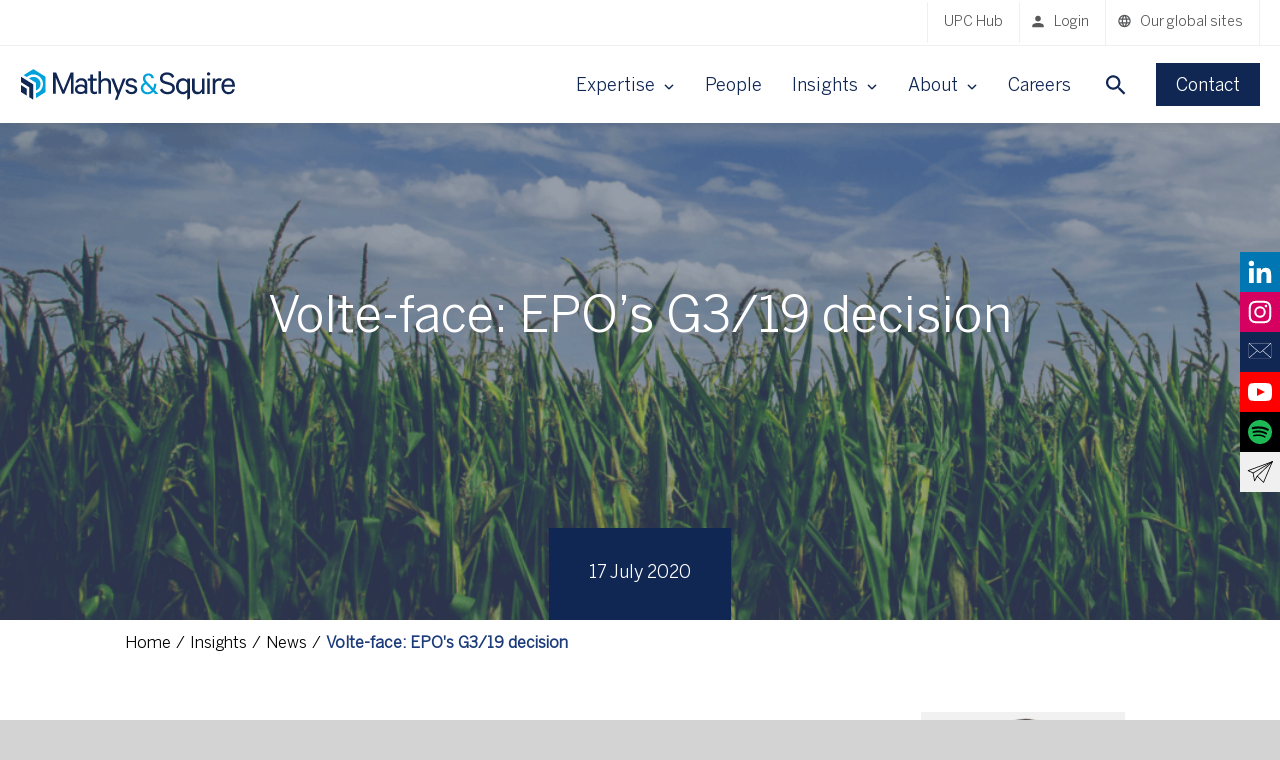

--- FILE ---
content_type: text/html; charset=UTF-8
request_url: https://www.mathys-squire.com/insights-and-events/news/volte-face-epos-g3-19-decision/
body_size: 11206
content:
<!DOCTYPE html><html lang="en-GB"><head><meta charset="UTF-8"><meta name="viewport" content="width=device-width, initial-scale=1.0"><meta http-equiv="Content-Type" content="text/html; charset=utf-8"><meta name="google" content="notranslate"><link rel="stylesheet" media="print" onload="this.onload=null;this.media='all';" id="ao_optimized_gfonts" href="https://fonts.googleapis.com/css?family=Open+Sans&amp;display=swap"><link rel="preconnect" href="https://px.ads.linkedin.com/"><meta name='robots' content='index, follow, max-image-preview:large, max-snippet:-1, max-video-preview:-1' /><link media="all" href="https://www.mathys-squire.com/app/cache/autoptimize/1/css/autoptimize_597b083f313f6125d8253b12bdd775e6.css" rel="stylesheet"><title>Volte-face: EPO&#039;s G3/19 decision - Mathys &amp; Squire LLP</title><meta name="description" content="The Enlarged Board of Appeal, ruled that plants and animals exclusively obtained by means of “essentially biological processes” can&#039;t be patented." /><link rel="canonical" href="https://www.mathys-squire.com/insights-and-events/news/volte-face-epos-g3-19-decision/" /><meta property="og:locale" content="en_GB" /><meta property="og:type" content="article" /><meta property="og:title" content="Volte-face: EPO&#039;s G3/19 decision - Mathys &amp; Squire LLP" /><meta property="og:description" content="The Enlarged Board of Appeal, ruled that plants and animals exclusively obtained by means of “essentially biological processes” can&#039;t be patented." /><meta property="og:url" content="https://www.mathys-squire.com/insights-and-events/news/volte-face-epos-g3-19-decision/" /><meta property="og:site_name" content="Mathys &amp; Squire LLP" /><meta property="article:published_time" content="2020-07-17T16:15:07+00:00" /><meta property="article:modified_time" content="2023-04-06T14:49:52+00:00" /><meta property="og:image" content="https://www.mathys-squire.com/app/uploads/2020/07/Corn-fields-blue-sky-cropped.png" /><meta property="og:image" content="https://www.mathys-squire.com/app/uploads/2020/07/Corn-fields-blue-sky-cropped-1024x284.png" /><meta property="og:image:width" content="1024" /><meta property="og:image:height" content="284" /><meta property="og:image:type" content="image/png" /><meta name="author" content="Katie Denison" /><meta name="twitter:card" content="summary_large_image" /><meta name="twitter:creator" content="@mathys_squire" /><meta name="twitter:site" content="@mathys_squire" /><meta name="twitter:label1" content="Written by" /><meta name="twitter:data1" content="Katie Denison" /><meta name="twitter:label2" content="Estimated reading time" /><meta name="twitter:data2" content="1 minute" /> <script type="application/ld+json" class="yoast-schema-graph">{"@context":"https://schema.org","@graph":[{"@type":"WebPage","@id":"https://www.mathys-squire.com/insights-and-events/news/volte-face-epos-g3-19-decision/","url":"https://www.mathys-squire.com/insights-and-events/news/volte-face-epos-g3-19-decision/","name":"Volte-face: EPO's G3/19 decision - Mathys &amp; Squire LLP","isPartOf":{"@id":"https://www.mathys-squire.com/#website"},"primaryImageOfPage":{"@id":"https://www.mathys-squire.com/insights-and-events/news/volte-face-epos-g3-19-decision/#primaryimage"},"image":{"@id":"https://www.mathys-squire.com/insights-and-events/news/volte-face-epos-g3-19-decision/#primaryimage"},"thumbnailUrl":"https://www.mathys-squire.com/app/uploads/2020/07/Corn-fields-blue-sky-cropped.png","datePublished":"2020-07-17T16:15:07+00:00","dateModified":"2023-04-06T14:49:52+00:00","author":{"@id":"https://www.mathys-squire.com/#/schema/person/8e1a570779f0152ee5ea10cae368a737"},"description":"The Enlarged Board of Appeal, ruled that plants and animals exclusively obtained by means of “essentially biological processes” can't be patented.","breadcrumb":{"@id":"https://www.mathys-squire.com/insights-and-events/news/volte-face-epos-g3-19-decision/#breadcrumb"},"inLanguage":"en-GB","potentialAction":[{"@type":"ReadAction","target":["https://www.mathys-squire.com/insights-and-events/news/volte-face-epos-g3-19-decision/"]}]},{"@type":"ImageObject","inLanguage":"en-GB","@id":"https://www.mathys-squire.com/insights-and-events/news/volte-face-epos-g3-19-decision/#primaryimage","url":"https://www.mathys-squire.com/app/uploads/2020/07/Corn-fields-blue-sky-cropped.png","contentUrl":"https://www.mathys-squire.com/app/uploads/2020/07/Corn-fields-blue-sky-cropped.png","width":5854,"height":1625},{"@type":"BreadcrumbList","@id":"https://www.mathys-squire.com/insights-and-events/news/volte-face-epos-g3-19-decision/#breadcrumb","itemListElement":[{"@type":"ListItem","position":1,"name":"Home","item":"https://www.mathys-squire.com/"},{"@type":"ListItem","position":2,"name":"Volte-face: EPO&#8217;s G3/19 decision"}]},{"@type":"WebSite","@id":"https://www.mathys-squire.com/#website","url":"https://www.mathys-squire.com/","name":"Mathys &amp; Squire LLP","description":"Mathys &amp; Squire LLP is a top-tier, full-service intellectual property law firm","potentialAction":[{"@type":"SearchAction","target":{"@type":"EntryPoint","urlTemplate":"https://www.mathys-squire.com/?s={search_term_string}"},"query-input":{"@type":"PropertyValueSpecification","valueRequired":true,"valueName":"search_term_string"}}],"inLanguage":"en-GB"},{"@type":"Person","@id":"https://www.mathys-squire.com/#/schema/person/8e1a570779f0152ee5ea10cae368a737","name":"Katie Denison","image":{"@type":"ImageObject","inLanguage":"en-GB","@id":"https://www.mathys-squire.com/#/schema/person/image/","url":"https://secure.gravatar.com/avatar/84f98f9ff6c0960d6f70caae344bf542145511e9e2ade1054a95c256aa69839e?s=96&d=mm&r=g","contentUrl":"https://secure.gravatar.com/avatar/84f98f9ff6c0960d6f70caae344bf542145511e9e2ade1054a95c256aa69839e?s=96&d=mm&r=g","caption":"Katie Denison"},"url":"https://www.mathys-squire.com/author/katie/"}]}</script> <link rel='dns-prefetch' href='//platform-api.sharethis.com' /><link href='https://fonts.gstatic.com' crossorigin='anonymous' rel='preconnect' /><style id='wp-img-auto-sizes-contain-inline-css' type='text/css'>img:is([sizes=auto i],[sizes^="auto," i]){contain-intrinsic-size:3000px 1500px}
/*# sourceURL=wp-img-auto-sizes-contain-inline-css */</style><style id='wp-block-library-inline-css' type='text/css'>:root{--wp-block-synced-color:#7a00df;--wp-block-synced-color--rgb:122,0,223;--wp-bound-block-color:var(--wp-block-synced-color);--wp-editor-canvas-background:#ddd;--wp-admin-theme-color:#007cba;--wp-admin-theme-color--rgb:0,124,186;--wp-admin-theme-color-darker-10:#006ba1;--wp-admin-theme-color-darker-10--rgb:0,107,160.5;--wp-admin-theme-color-darker-20:#005a87;--wp-admin-theme-color-darker-20--rgb:0,90,135;--wp-admin-border-width-focus:2px}@media (min-resolution:192dpi){:root{--wp-admin-border-width-focus:1.5px}}.wp-element-button{cursor:pointer}:root .has-very-light-gray-background-color{background-color:#eee}:root .has-very-dark-gray-background-color{background-color:#313131}:root .has-very-light-gray-color{color:#eee}:root .has-very-dark-gray-color{color:#313131}:root .has-vivid-green-cyan-to-vivid-cyan-blue-gradient-background{background:linear-gradient(135deg,#00d084,#0693e3)}:root .has-purple-crush-gradient-background{background:linear-gradient(135deg,#34e2e4,#4721fb 50%,#ab1dfe)}:root .has-hazy-dawn-gradient-background{background:linear-gradient(135deg,#faaca8,#dad0ec)}:root .has-subdued-olive-gradient-background{background:linear-gradient(135deg,#fafae1,#67a671)}:root .has-atomic-cream-gradient-background{background:linear-gradient(135deg,#fdd79a,#004a59)}:root .has-nightshade-gradient-background{background:linear-gradient(135deg,#330968,#31cdcf)}:root .has-midnight-gradient-background{background:linear-gradient(135deg,#020381,#2874fc)}:root{--wp--preset--font-size--normal:16px;--wp--preset--font-size--huge:42px}.has-regular-font-size{font-size:1em}.has-larger-font-size{font-size:2.625em}.has-normal-font-size{font-size:var(--wp--preset--font-size--normal)}.has-huge-font-size{font-size:var(--wp--preset--font-size--huge)}.has-text-align-center{text-align:center}.has-text-align-left{text-align:left}.has-text-align-right{text-align:right}.has-fit-text{white-space:nowrap!important}#end-resizable-editor-section{display:none}.aligncenter{clear:both}.items-justified-left{justify-content:flex-start}.items-justified-center{justify-content:center}.items-justified-right{justify-content:flex-end}.items-justified-space-between{justify-content:space-between}.screen-reader-text{border:0;clip-path:inset(50%);height:1px;margin:-1px;overflow:hidden;padding:0;position:absolute;width:1px;word-wrap:normal!important}.screen-reader-text:focus{background-color:#ddd;clip-path:none;color:#444;display:block;font-size:1em;height:auto;left:5px;line-height:normal;padding:15px 23px 14px;text-decoration:none;top:5px;width:auto;z-index:100000}html :where(.has-border-color){border-style:solid}html :where([style*=border-top-color]){border-top-style:solid}html :where([style*=border-right-color]){border-right-style:solid}html :where([style*=border-bottom-color]){border-bottom-style:solid}html :where([style*=border-left-color]){border-left-style:solid}html :where([style*=border-width]){border-style:solid}html :where([style*=border-top-width]){border-top-style:solid}html :where([style*=border-right-width]){border-right-style:solid}html :where([style*=border-bottom-width]){border-bottom-style:solid}html :where([style*=border-left-width]){border-left-style:solid}html :where(img[class*=wp-image-]){height:auto;max-width:100%}:where(figure){margin:0 0 1em}html :where(.is-position-sticky){--wp-admin--admin-bar--position-offset:var(--wp-admin--admin-bar--height,0px)}@media screen and (max-width:600px){html :where(.is-position-sticky){--wp-admin--admin-bar--position-offset:0px}}

/*# sourceURL=wp-block-library-inline-css */</style><style id='wp-block-paragraph-inline-css' type='text/css'>.is-small-text{font-size:.875em}.is-regular-text{font-size:1em}.is-large-text{font-size:2.25em}.is-larger-text{font-size:3em}.has-drop-cap:not(:focus):first-letter{float:left;font-size:8.4em;font-style:normal;font-weight:100;line-height:.68;margin:.05em .1em 0 0;text-transform:uppercase}body.rtl .has-drop-cap:not(:focus):first-letter{float:none;margin-left:.1em}p.has-drop-cap.has-background{overflow:hidden}:root :where(p.has-background){padding:1.25em 2.375em}:where(p.has-text-color:not(.has-link-color)) a{color:inherit}p.has-text-align-left[style*="writing-mode:vertical-lr"],p.has-text-align-right[style*="writing-mode:vertical-rl"]{rotate:180deg}
/*# sourceURL=https://www.mathys-squire.com/wp/wp-includes/blocks/paragraph/style.min.css */</style><style id='global-styles-inline-css' type='text/css'>:root{--wp--preset--aspect-ratio--square: 1;--wp--preset--aspect-ratio--4-3: 4/3;--wp--preset--aspect-ratio--3-4: 3/4;--wp--preset--aspect-ratio--3-2: 3/2;--wp--preset--aspect-ratio--2-3: 2/3;--wp--preset--aspect-ratio--16-9: 16/9;--wp--preset--aspect-ratio--9-16: 9/16;--wp--preset--color--black: #000000;--wp--preset--color--cyan-bluish-gray: #abb8c3;--wp--preset--color--white: #ffffff;--wp--preset--color--pale-pink: #f78da7;--wp--preset--color--vivid-red: #cf2e2e;--wp--preset--color--luminous-vivid-orange: #ff6900;--wp--preset--color--luminous-vivid-amber: #fcb900;--wp--preset--color--light-green-cyan: #7bdcb5;--wp--preset--color--vivid-green-cyan: #00d084;--wp--preset--color--pale-cyan-blue: #8ed1fc;--wp--preset--color--vivid-cyan-blue: #0693e3;--wp--preset--color--vivid-purple: #9b51e0;--wp--preset--color--mathys-blue: #102754;--wp--preset--color--navy: #102754;--wp--preset--color--mathys-charcoal: #58595B;--wp--preset--color--mathys-green: #008770;--wp--preset--color--mathys-pink: #A31A7E;--wp--preset--color--mathys-light-grey: #F1F1F1;--wp--preset--color--mathys-teal: #007C92;--wp--preset--color--mathys-purple: #5CC4A8;--wp--preset--gradient--vivid-cyan-blue-to-vivid-purple: linear-gradient(135deg,rgb(6,147,227) 0%,rgb(155,81,224) 100%);--wp--preset--gradient--light-green-cyan-to-vivid-green-cyan: linear-gradient(135deg,rgb(122,220,180) 0%,rgb(0,208,130) 100%);--wp--preset--gradient--luminous-vivid-amber-to-luminous-vivid-orange: linear-gradient(135deg,rgb(252,185,0) 0%,rgb(255,105,0) 100%);--wp--preset--gradient--luminous-vivid-orange-to-vivid-red: linear-gradient(135deg,rgb(255,105,0) 0%,rgb(207,46,46) 100%);--wp--preset--gradient--very-light-gray-to-cyan-bluish-gray: linear-gradient(135deg,rgb(238,238,238) 0%,rgb(169,184,195) 100%);--wp--preset--gradient--cool-to-warm-spectrum: linear-gradient(135deg,rgb(74,234,220) 0%,rgb(151,120,209) 20%,rgb(207,42,186) 40%,rgb(238,44,130) 60%,rgb(251,105,98) 80%,rgb(254,248,76) 100%);--wp--preset--gradient--blush-light-purple: linear-gradient(135deg,rgb(255,206,236) 0%,rgb(152,150,240) 100%);--wp--preset--gradient--blush-bordeaux: linear-gradient(135deg,rgb(254,205,165) 0%,rgb(254,45,45) 50%,rgb(107,0,62) 100%);--wp--preset--gradient--luminous-dusk: linear-gradient(135deg,rgb(255,203,112) 0%,rgb(199,81,192) 50%,rgb(65,88,208) 100%);--wp--preset--gradient--pale-ocean: linear-gradient(135deg,rgb(255,245,203) 0%,rgb(182,227,212) 50%,rgb(51,167,181) 100%);--wp--preset--gradient--electric-grass: linear-gradient(135deg,rgb(202,248,128) 0%,rgb(113,206,126) 100%);--wp--preset--gradient--midnight: linear-gradient(135deg,rgb(2,3,129) 0%,rgb(40,116,252) 100%);--wp--preset--font-size--small: 13px;--wp--preset--font-size--medium: 20px;--wp--preset--font-size--large: 36px;--wp--preset--font-size--x-large: 42px;--wp--preset--spacing--20: 0.44rem;--wp--preset--spacing--30: 0.67rem;--wp--preset--spacing--40: 1rem;--wp--preset--spacing--50: 1.5rem;--wp--preset--spacing--60: 2.25rem;--wp--preset--spacing--70: 3.38rem;--wp--preset--spacing--80: 5.06rem;--wp--preset--shadow--natural: 6px 6px 9px rgba(0, 0, 0, 0.2);--wp--preset--shadow--deep: 12px 12px 50px rgba(0, 0, 0, 0.4);--wp--preset--shadow--sharp: 6px 6px 0px rgba(0, 0, 0, 0.2);--wp--preset--shadow--outlined: 6px 6px 0px -3px rgb(255, 255, 255), 6px 6px rgb(0, 0, 0);--wp--preset--shadow--crisp: 6px 6px 0px rgb(0, 0, 0);}:where(.is-layout-flex){gap: 0.5em;}:where(.is-layout-grid){gap: 0.5em;}body .is-layout-flex{display: flex;}.is-layout-flex{flex-wrap: wrap;align-items: center;}.is-layout-flex > :is(*, div){margin: 0;}body .is-layout-grid{display: grid;}.is-layout-grid > :is(*, div){margin: 0;}:where(.wp-block-columns.is-layout-flex){gap: 2em;}:where(.wp-block-columns.is-layout-grid){gap: 2em;}:where(.wp-block-post-template.is-layout-flex){gap: 1.25em;}:where(.wp-block-post-template.is-layout-grid){gap: 1.25em;}.has-black-color{color: var(--wp--preset--color--black) !important;}.has-cyan-bluish-gray-color{color: var(--wp--preset--color--cyan-bluish-gray) !important;}.has-white-color{color: var(--wp--preset--color--white) !important;}.has-pale-pink-color{color: var(--wp--preset--color--pale-pink) !important;}.has-vivid-red-color{color: var(--wp--preset--color--vivid-red) !important;}.has-luminous-vivid-orange-color{color: var(--wp--preset--color--luminous-vivid-orange) !important;}.has-luminous-vivid-amber-color{color: var(--wp--preset--color--luminous-vivid-amber) !important;}.has-light-green-cyan-color{color: var(--wp--preset--color--light-green-cyan) !important;}.has-vivid-green-cyan-color{color: var(--wp--preset--color--vivid-green-cyan) !important;}.has-pale-cyan-blue-color{color: var(--wp--preset--color--pale-cyan-blue) !important;}.has-vivid-cyan-blue-color{color: var(--wp--preset--color--vivid-cyan-blue) !important;}.has-vivid-purple-color{color: var(--wp--preset--color--vivid-purple) !important;}.has-black-background-color{background-color: var(--wp--preset--color--black) !important;}.has-cyan-bluish-gray-background-color{background-color: var(--wp--preset--color--cyan-bluish-gray) !important;}.has-white-background-color{background-color: var(--wp--preset--color--white) !important;}.has-pale-pink-background-color{background-color: var(--wp--preset--color--pale-pink) !important;}.has-vivid-red-background-color{background-color: var(--wp--preset--color--vivid-red) !important;}.has-luminous-vivid-orange-background-color{background-color: var(--wp--preset--color--luminous-vivid-orange) !important;}.has-luminous-vivid-amber-background-color{background-color: var(--wp--preset--color--luminous-vivid-amber) !important;}.has-light-green-cyan-background-color{background-color: var(--wp--preset--color--light-green-cyan) !important;}.has-vivid-green-cyan-background-color{background-color: var(--wp--preset--color--vivid-green-cyan) !important;}.has-pale-cyan-blue-background-color{background-color: var(--wp--preset--color--pale-cyan-blue) !important;}.has-vivid-cyan-blue-background-color{background-color: var(--wp--preset--color--vivid-cyan-blue) !important;}.has-vivid-purple-background-color{background-color: var(--wp--preset--color--vivid-purple) !important;}.has-black-border-color{border-color: var(--wp--preset--color--black) !important;}.has-cyan-bluish-gray-border-color{border-color: var(--wp--preset--color--cyan-bluish-gray) !important;}.has-white-border-color{border-color: var(--wp--preset--color--white) !important;}.has-pale-pink-border-color{border-color: var(--wp--preset--color--pale-pink) !important;}.has-vivid-red-border-color{border-color: var(--wp--preset--color--vivid-red) !important;}.has-luminous-vivid-orange-border-color{border-color: var(--wp--preset--color--luminous-vivid-orange) !important;}.has-luminous-vivid-amber-border-color{border-color: var(--wp--preset--color--luminous-vivid-amber) !important;}.has-light-green-cyan-border-color{border-color: var(--wp--preset--color--light-green-cyan) !important;}.has-vivid-green-cyan-border-color{border-color: var(--wp--preset--color--vivid-green-cyan) !important;}.has-pale-cyan-blue-border-color{border-color: var(--wp--preset--color--pale-cyan-blue) !important;}.has-vivid-cyan-blue-border-color{border-color: var(--wp--preset--color--vivid-cyan-blue) !important;}.has-vivid-purple-border-color{border-color: var(--wp--preset--color--vivid-purple) !important;}.has-vivid-cyan-blue-to-vivid-purple-gradient-background{background: var(--wp--preset--gradient--vivid-cyan-blue-to-vivid-purple) !important;}.has-light-green-cyan-to-vivid-green-cyan-gradient-background{background: var(--wp--preset--gradient--light-green-cyan-to-vivid-green-cyan) !important;}.has-luminous-vivid-amber-to-luminous-vivid-orange-gradient-background{background: var(--wp--preset--gradient--luminous-vivid-amber-to-luminous-vivid-orange) !important;}.has-luminous-vivid-orange-to-vivid-red-gradient-background{background: var(--wp--preset--gradient--luminous-vivid-orange-to-vivid-red) !important;}.has-very-light-gray-to-cyan-bluish-gray-gradient-background{background: var(--wp--preset--gradient--very-light-gray-to-cyan-bluish-gray) !important;}.has-cool-to-warm-spectrum-gradient-background{background: var(--wp--preset--gradient--cool-to-warm-spectrum) !important;}.has-blush-light-purple-gradient-background{background: var(--wp--preset--gradient--blush-light-purple) !important;}.has-blush-bordeaux-gradient-background{background: var(--wp--preset--gradient--blush-bordeaux) !important;}.has-luminous-dusk-gradient-background{background: var(--wp--preset--gradient--luminous-dusk) !important;}.has-pale-ocean-gradient-background{background: var(--wp--preset--gradient--pale-ocean) !important;}.has-electric-grass-gradient-background{background: var(--wp--preset--gradient--electric-grass) !important;}.has-midnight-gradient-background{background: var(--wp--preset--gradient--midnight) !important;}.has-small-font-size{font-size: var(--wp--preset--font-size--small) !important;}.has-medium-font-size{font-size: var(--wp--preset--font-size--medium) !important;}.has-large-font-size{font-size: var(--wp--preset--font-size--large) !important;}.has-x-large-font-size{font-size: var(--wp--preset--font-size--x-large) !important;}
/*# sourceURL=global-styles-inline-css */</style><style id='classic-theme-styles-inline-css' type='text/css'>/*! This file is auto-generated */
.wp-block-button__link{color:#fff;background-color:#32373c;border-radius:9999px;box-shadow:none;text-decoration:none;padding:calc(.667em + 2px) calc(1.333em + 2px);font-size:1.125em}.wp-block-file__button{background:#32373c;color:#fff;text-decoration:none}
/*# sourceURL=/wp-includes/css/classic-themes.min.css */</style> <script type="text/javascript" src="https://www.mathys-squire.com/app/themes/mathys/build/jquery.min.js?ver=3.5.1" id="jquery-js"></script> <script type="text/javascript" src="https://www.mathys-squire.com/app/cache/autoptimize/1/js/autoptimize_single_61ac4f8ed40cb1f8e2895f121d7c29ab.js?ver=eb17a973f1c5a57f5a340f94854f3da3" id="keen-slider-js"></script> <script type="text/javascript" src="https://www.mathys-squire.com/app/themes/mathys/assets/libraries/tiny-slider/tiny-slider.min.js?ver=eb17a973f1c5a57f5a340f94854f3da3" id="tiny-slider-js-js"></script> <link rel="icon" href="https://www.mathys-squire.com/app/uploads/2023/06/cropped-Untitled-design-7-32x32.png" sizes="32x32" /><link rel="icon" href="https://www.mathys-squire.com/app/uploads/2023/06/cropped-Untitled-design-7-192x192.png" sizes="192x192" /><link rel="apple-touch-icon" href="https://www.mathys-squire.com/app/uploads/2023/06/cropped-Untitled-design-7-180x180.png" /><meta name="msapplication-TileImage" content="https://www.mathys-squire.com/app/uploads/2023/06/cropped-Untitled-design-7-270x270.png" />  <script type="text/javascript">(function(a, e, c, f, g, h, b, d) {
			var k = {
				ak: "843945209",
				cl: "VX_CCOqFk3UQ-am2kgM"
			};
			a[c] = a[c] || function() {
				(a[c].q = a[c].q || []).push(arguments)
			};
			a[g] || (a[g] = k.ak);
			b = e.createElement(h);
			b.async = 1;
			b.src = "//www.gstatic.com/wcm/loader.js";
			d = e.getElementsByTagName(h)[0];
			d.parentNode.insertBefore(b, d);
			a[f] = function(b, d, e) {
				a[c](2, b, k, d, null, new Date, e)
			};
			a[f]()
		})(window, document, "_googWcmImpl", "_googWcmGet", "_googWcmAk", "script");</script>    <script>(function(h, o, t, j, a, r) {
			h.hj = h.hj || function() {
				(h.hj.q = h.hj.q || []).push(arguments)
			};
			h._hjSettings = {
				hjid: 1415442,
				hjsv: 6
			};
			a = o.getElementsByTagName('head')[0];
			r = o.createElement('script');
			r.async = 1;
			r.src = t + h._hjSettings.hjid + j + h._hjSettings.hjsv;
			a.appendChild(r);
		})(window, document, 'https://static.hotjar.com/c/hotjar-', '.js?sv=');</script>    <script type="text/javascript">_linkedin_partner_id = "1237457";
		window._linkedin_data_partner_ids = window._linkedin_data_partner_ids || [];
		window._linkedin_data_partner_ids.push(_linkedin_partner_id);</script> <script type="text/javascript">(function() {
			var s = document.getElementsByTagName("script")[0];
			var b = document.createElement("script");
			b.type = "text/javascript";
			b.async = true;
			b.src = "https://snap.licdn.com/li.lms-analytics/insight.min.js";
			s.parentNode.insertBefore(b, s);
		})();</script> <noscript> <img height="1" width="1" style="display:none;" alt="" src="https://px.ads.linkedin.com/collect/?pid=1237457&fmt=gif" /> </noscript>  <script>window.dataLayer = window.dataLayer || [];

		function gtag() {
			dataLayer.push(arguments);
		}
		gtag("consent", "default", {
			ad_storage: "denied",
			ad_user_data: "denied",
			ad_personalization: "denied",
			analytics_storage: "denied",
			functionality_storage: "denied",
			personalization_storage: "denied",
			security_storage: "granted",
			wait_for_update: 2000,
		});

		gtag("set", "ads_data_redaction", true);
		gtag("set", "url_passthrough", true);</script>    <script>(function(w, d, s, l, i) {
			w[l] = w[l] || [];
			w[l].push({
				'gtm.start': new Date().getTime(),
				event: 'gtm.js'
			});
			var f = d.getElementsByTagName(s)[0],
				j = d.createElement(s),
				dl = l != 'dataLayer' ? '&l=' + l : '';
			j.async = true;
			j.src =
				'https://www.googletagmanager.com/gtm.js?id=' + i + dl;
			f.parentNode.insertBefore(j, f);
		})(window, document, 'script', 'dataLayer', 'GTM-KX5CVQH');</script>    <script id="cookieyes" type="text/javascript" src="https://cdn-cookieyes.com/client_data/789cc7b7434d418e0196b6c1/script.js"></script> </head><body class="wp-singular post-template-default single single-post postid-8124 single-format-standard wp-theme-mathys pos-relative"> <noscript> <iframe
 src="https://www.googletagmanager.com/ns.html?id=GTM-KX5CVQH"
 height="0"
 width="0"
 style="display:none;visibility:hidden"></iframe> </noscript><header class="header"><div class="header__secondary"><nav class="secondary-nav" role="navigation"><ul class="secondary-nav__list"><li class="secondary-nav__item"> <a href="https://www.mathys-squire.com/intellectual-property-services/patents/upc-and-up-hub/" target="_self">UPC Hub</a></li><li class="secondary-nav__item"> <a href="https://portal.redraincorp.com/9007" target="_blank" class="icon icon--login">Login</a></li><li class="secondary-nav__item secondary-nav__item--global"> <span class="icon icon--globe">Our global sites</span><ul class="secondary-nav__global-sites"><li><a class="china" href="https://www.mathys-squire.com/about-us/international-expertise/china/">Chinese</a></li><li><a class="japan" href="https://www.mathys-squire.com/about-us/international-expertise/japan/">Japanese</a></li><li><a class="germany" href="https://www.mathys-squire.de/">German</a></li><li><a class="uk" href="https://www.mathys-squire.com/">English</a></li></ul></li></ul></nav></div><div class="header__primary"><div class="header__logo"> <a href="https://www.mathys-squire.com" title="homepage"></a></div><nav class="primary-nav" role="navigation"><ul class="primary-nav__top-level-list"><li class="primary-nav__top-level-item  has-megamenu"> <span class="title">Expertise</span> <span class="chevron"></span><ul class="primary-nav__second-level-list"> <span class="mobile-heading">Expertise</span><li class="primary-nav__second-level-item has-submenu"> <a href="https://www.mathys-squire.com/intellectual-property-services/"> Services </a><ul class="primary-nav__third-level-list"><li class="primary-nav__third-level-item"> <a href="https://www.mathys-squire.com/intellectual-property-services/patents/"> Patents </a></li><li class="primary-nav__third-level-item"> <a href="https://www.mathys-squire.com/intellectual-property-services/trade-marks/"> Trade marks </a></li><li class="primary-nav__third-level-item"> <a href="https://www.mathys-squire.com/intellectual-property-services/litigation/"> Litigation </a></li><li class="primary-nav__third-level-item"> <a href="https://www.mathys-squire.com/intellectual-property-services/designs/"> Designs </a></li><li class="primary-nav__third-level-item"> <a href="https://www.mathys-squire.com/intellectual-property-services/mathys-squire-consulting/"> Consulting </a></li><li class="primary-nav__third-level-item"> <a href="https://www.mathys-squire.com/scaleup-quarter/"> Scaleup Quarter </a></li></ul></li><li class="primary-nav__second-level-item has-submenu"> <a href="https://www.mathys-squire.com/sectors/"> Sectors </a><ul class="primary-nav__third-level-list"><li class="primary-nav__third-level-item"> <a href="https://www.mathys-squire.com/sectors/aerospace/"> Aerospace </a></li><li class="primary-nav__third-level-item"> <a href="https://www.mathys-squire.com/sectors/agri-tech/"> Agri-tech </a></li><li class="primary-nav__third-level-item"> <a href="https://www.mathys-squire.com/sectors/ai-and-machine-learning/"> AI & machine learning </a></li><li class="primary-nav__third-level-item"> <a href="https://www.mathys-squire.com/sectors/biotechnology/"> Biotechnology </a></li><li class="primary-nav__third-level-item"> <a href="https://www.mathys-squire.com/sectors/cleantech/"> Cleantech </a></li><li class="primary-nav__third-level-item"> <a href="https://www.mathys-squire.com/sectors/fintech/"> Fin-tech </a></li><li class="primary-nav__third-level-item"> <a href="https://www.mathys-squire.com/sectors/food/"> Food & beverage </a></li><li class="primary-nav__third-level-item"> <a href="https://www.mathys-squire.com/sectors/it-and-software/"> IT & software </a></li><li class="primary-nav__third-level-item"> <a href="https://www.mathys-squire.com/sectors/life-sciences-and-chemistry/"> Life sciences & chemistry </a></li><li class="primary-nav__third-level-item"> <a href="https://www.mathys-squire.com/sectors/manufacturing-engineering-and-automotive/"> Manufacturing, engineering & automotive </a></li><li class="primary-nav__third-level-item"> <a href="https://www.mathys-squire.com/sectors/medical-devices/"> Medical devices </a></li><li class="primary-nav__third-level-item"> <a href="https://www.mathys-squire.com/sectors/pharmaceuticals/"> Pharmaceuticals </a></li><li class="primary-nav__third-level-item"> <a href="https://www.mathys-squire.com/sectors/quantum/"> Quantum </a></li><li class="primary-nav__third-level-item"> <a href="https://www.mathys-squire.com/sectors/semiconductors/"> Semiconductors </a></li><li class="primary-nav__third-level-item"> <a href="https://www.mathys-squire.com/sectors/sports/"> Sports </a></li><li class="primary-nav__third-level-item"> <a href="https://www.mathys-squire.com/sectors/telecoms/"> Telecoms </a></li><li class="primary-nav__third-level-item"> <a href="https://www.mathys-squire.com/sectors/tv-creative-media/"> TV, creative & media </a></li><li class="primary-nav__third-level-item"> <a href="https://www.mathys-squire.com/sectors/universities/"> Universities </a></li><li class="primary-nav__third-level-item"> <a href="https://www.mathys-squire.com/sectors/utilities/"> Utilities </a></li></ul></li></ul></li><li class="primary-nav__top-level-item  "> <a href="https://www.mathys-squire.com/our-people/"> People </a></li><li class="primary-nav__top-level-item  has-submenu"> <span class="title">Insights</span> <span class="chevron"></span><ul class="primary-nav__second-level-list"> <span class="mobile-heading">Insights</span><li class="primary-nav__second-level-item "> <a href="https://www.mathys-squire.com/insights-and-events/news/"> News </a></li><li class="primary-nav__second-level-item "> <a href="https://www.mathys-squire.com/insights-and-events/events/"> Events </a></li><li class="primary-nav__second-level-item "> <a href="https://www.mathys-squire.com/insights-and-events/podcasts/"> Podcasts </a></li><li class="primary-nav__second-level-item "> <a href="https://www.mathys-squire.com/insights-and-events/recordings/"> Recordings </a></li><li class="primary-nav__second-level-item "> <a href="https://www.mathys-squire.com/insights-and-events/newsletters/"> Newsletters </a></li><li class="primary-nav__second-level-item "> <a href="https://www.mathys-squire.com/insights-and-events/resources/"> Resources </a></li></ul></li><li class="primary-nav__top-level-item  has-submenu"> <span class="title">About</span> <span class="chevron"></span><ul class="primary-nav__second-level-list"> <span class="mobile-heading">About</span><li class="primary-nav__second-level-item "> <a href="https://www.mathys-squire.com/about-us/"> About us </a></li><li class="primary-nav__second-level-item "> <a href="https://www.mathys-squire.com/our-offices/"> Our offices </a></li><li class="primary-nav__second-level-item "> <a href="https://www.mathys-squire.com/our-people/"> People </a></li><li class="primary-nav__second-level-item "> <a href="https://www.mathys-squire.com/awards/"> Awards & Accreditations </a></li><li class="primary-nav__second-level-item "> <a href="https://www.mathys-squire.com/corporate-social-responsibility/"> Corporate social responsibility </a></li><li class="primary-nav__second-level-item "> <a href="https://www.mathys-squire.com/diversity-and-inclusion/"> Diversity & Inclusion </a></li><li class="primary-nav__second-level-item "> <a href="https://www.mathys-squire.com/about-us/international-expertise/"> International expertise </a></li><li class="primary-nav__second-level-item "> <a href="https://www.mathys-squire.com/about-us/who-we-work-with/"> Who we work with </a></li></ul></li><li class="primary-nav__top-level-item  "> <a href="https://www.mathys-squire.com/careers/"> Careers </a></li></ul><ul class="primary-nav__mobile"><li class="group"><ul class="secondary"><li><a href="https://www.mathys-squire.com/intellectual-property-services/patents/upc-and-up-hub/" target="_self">UPC Hub</a></li></ul></li><li class="group"><p>Visit our global websites</p><ul class="global-sites"><li><a class="china" href="/about-us/international-expertise/china/">CHN</a></li><li><a class="japan" href="/about-us/international-expertise/japan/">JPN</a></li><li><a class="germany" href="https://www.mathys-squire.de/">GER</a></li><li><a class="uk" href="/">ENG</a></li></ul></li></ul></nav><div class="mobile-nav-footer"> <a href="/contact-us" class="btn btn--primary mobile-nav-footer__contact">Contact</a> <a href="/login" class="btn mobile-nav-footer__login">Login</a></div><div class="header__search-contact"><div class="header__search"> <button class="header__search-toggle"></button></div><div class="header__contact"> <a href="/contact-us" class="btn btn--primary">Contact</a></div></div><div class="header__toggle" id="js-nav-toggle"><div class="header__toggle-inner"> <span></span> <span></span> <span></span></div></div></div><div class="site-search"><form action="/" class="site-search__form"> <input
 type="text"
 placeholder="Enter search term here"
 class="site-search__input"
 name="s"
 value=""
 /></form></div></header><section class="single-post-section"><article class="single-post-hero"><style type="text/css">.single-post-hero {
				background-image: linear-gradient(rgba(15, 39, 87, 0.4), rgba(15, 39, 87, 0.4)), url('https://www.mathys-squire.com/cdn-cgi/image/width=800,height=500,format=auto,fit=crop/https://www.mathys-squire.com/app/uploads/2020/07/Corn-fields-blue-sky-cropped-1500x416.png');
			}
			@media screen and (min-width: 800px) {
				.single-post-hero {
					background-image: linear-gradient(rgba(15, 39, 87, 0.4), rgba(15, 39, 87, 0.4)), url('https://www.mathys-squire.com/cdn-cgi/image/width=1500,height=500,format=auto,fit=crop/https://www.mathys-squire.com/app/uploads/2020/07/Corn-fields-blue-sky-cropped-1500x416.png');
				}				
			}</style><div class="single-post-hero__date"><p>17 July 2020</p></div><h1 class="single-post-hero__title">Volte-face: EPO&#8217;s G3/19 decision</h1></article><div class="breadcrumbs block-breadcrumbs"><div class="mathys-container"><div class="row"><div class="col-sm-12"><ol itemscope itemtype="https://schema.org/BreadcrumbList"><li itemprop="itemListElement" itemscope itemtype="https://schema.org/ListItem"><a itemprop="item" href="/" title="Home"><span itemprop="name">Home</span></a><meta itemprop="position" content="1" /></li><li itemprop="itemListElement" itemscope itemtype="https://schema.org/ListItem"><a itemprop="item" href="https://www.mathys-squire.com/insights-and-events/" title="Insights"><span itemprop="name">Insights</span></a><meta itemprop="position" content="2" /></li><li itemprop="itemListElement" itemscope itemtype="https://schema.org/ListItem"><a itemprop="item" href="https://www.mathys-squire.com/insights-and-events/news/" title="News"><span itemprop="name">News</span></a><meta itemprop="position" content="3" /></li><li class="active" itemprop="itemListElement" itemscope itemtype="https://schema.org/ListItem"><a itemprop="item" href="https://www.mathys-squire.com/insights-and-events/news/volte-face-epos-g3-19-decision/" title="Volte-face: EPO's G3/19 decision"><span itemprop="name">Volte-face: EPO's G3/19 decision</span></a><meta itemprop="position" content="4" /></li></ol></div></div></div></div><div class="section-container single-post-content mathys-container"><article><p><strong>In this article for <em><a rel="noreferrer noopener" href="https://www.intellectualpropertymagazine.com/" target="_blank">Intellectual Property Magazine</a>, </em>Mathys &amp; Squire associate <a rel="noreferrer noopener" href="https://www.mathys-squire.com/directory/person/alexander-robinson/" target="_blank">Alexander Robinson</a> analyses the implications of the EPO&#8217;s high-profile plant and animal ruling reversal.</strong></p><p>In a widely unexpected decision (opinion G3/19), which represents a complete reversal of a position adopted only five years ago, the European Patent Office’s (EPO) highest judicial instance, the Enlarged Board of Appeal (EBoA), ruled that plants and animals exclusively obtained by means of “essentially biological processes” cannot be patented.</p><p>At the root of the dispute leading to G3/19 is the fact that Article 53(b) of the European Patent Convention (EPC) forbids the patenting of “essentially biological processes for the production of plants or animals”. In its so-called Broccoli/Tomatoes II (G2/12 &amp; G2/13) decisions in 2010, the EBoA clarified that this did not preclude claims to plants or plant material which are obtained through such processes.</p><p><strong>This article was published by&nbsp;<em>Intellectual Property Magazine</em> in July 2020 – to read the full version, please click&nbsp;<a href="https://www.intellectualpropertymagazine.com/patent/volte-face--1.htm?origin" target="_blank" rel="noreferrer noopener">here</a>&nbsp;(subscription required).</strong></p></article><div class="single-right-column"><div class="key-contact slider"><div class="key-contact-wrapper keen-slider"><div class="key-contact-wrapper__contact keen-slider__slide"><div class="key-contact-wrapper__image" style="background: url('https://www.mathys-squire.com/app/uploads/2019/10/FEs-2022-11-07T173342.759-261x300.png') no-repeat top center;"></div> <a href="https://www.mathys-squire.com/directory/person/alexander-robinson/" title="Alexander  Robinson">Alexander  Robinson</a><div class="key-contact-wrapper__roles"> Partner</div><div class="single-person__socials key-contact-wrapper__socials"> <a href="/cdn-cgi/l/email-protection#2e6f647c414c47405d41406e434f5a46575d035d5f5b475c4b004d4143" class="single-person__social single-person__social--email" target="_blank" aria-label="Email Alexander  Robinson directly"><div> <img src="https://www.mathys-squire.com/app/themes/mathys/assets/images/email.png" alt="Email icon" /></div> </a> <a href="https://www.linkedin.com/in/ajrobinsonip/" class="single-person__social social-icon__linkedin" title="LinkedIn Social" target="_blank" aria-label="View Linkedin profile for Alexander  Robinson"> <img src="https://www.mathys-squire.com/app/themes/mathys/assets/images/linkedin.svg" alt="LinkedIn icon" /> </a></div></div></div></div><div class="single-right-column__sectors"><div class="sector-list__item" style="background-image: url(https://www.mathys-squire.com/cdn-cgi/image/width=204,height=64,format=auto,fit=crop/https://www.mathys-squire.com/app/uploads/2019/08/Agri-tech.jpg)"> <a href="https://www.mathys-squire.com/sectors/agri-tech/" title="Agri-tech">Agri-tech</a></div><div class="sector-list__item" style="background-image: url(https://www.mathys-squire.com/cdn-cgi/image/width=204,height=64,format=auto,fit=crop/https://www.mathys-squire.com/app/uploads/2019/08/Biotechnology.png)"> <a href="https://www.mathys-squire.com/sectors/biotechnology/" title="Biotechnology">Biotechnology</a></div><div class="sector-list__item" style="background-image: url(https://www.mathys-squire.com/cdn-cgi/image/width=204,height=64,format=auto,fit=crop/https://www.mathys-squire.com/app/uploads/2019/08/Life-sciences-chemistry-crop.png)"> <a href="https://www.mathys-squire.com/sectors/life-sciences-and-chemistry/" title="Life sciences &amp; chemistry">Life sciences &amp; chemistry</a></div></div></div></div></div><div class="latest-articles"><style type="text/css">.latest-articles {
					background-image: linear-gradient(rgba(15, 39, 87, 0.4), rgba(15, 39, 87, 0.4)), url('https://www.mathys-squire.com/cdn-cgi/image/width=800,height=500,format=auto,fit=crop/https://www.mathys-squire.com/app/uploads/2022/10/Latest-news-pile-of-newspapers-flipped-1500x844.png');
				}
				@media screen and (min-width: 800px) {
					.latest-articles {
						background-image: linear-gradient(rgba(15, 39, 87, 0.4), rgba(15, 39, 87, 0.4)), url('https://www.mathys-squire.com/cdn-cgi/image/width=1500,height=400,format=auto,fit=crop/https://www.mathys-squire.com/app/uploads/2022/10/Latest-news-pile-of-newspapers-flipped-1500x844.png');
					}				
				}</style><div class="mathys-container latest-articles__content"><h3 class="latest-articles__title">Recent news &amp; insights</h3><div class="latest-articles__posts"> <a href="https://www.mathys-squire.com/insights-and-events/news/global-website-disputes-increasing-to-6282-cases-as-cyber-squatters-use-websites-to-sell-counterfeit-goods/"><div class="latest-articles__post"> Global domain disputes increasing to 6,282 cases as cyber “squatters” use websites to sell counterfeit goods</div> </a> <a href="https://www.mathys-squire.com/insights-and-events/news/when-a-name-becomes-a-brand-the-role-of-trade-marks-in-the-beckham-dispute/"><div class="latest-articles__post"> When a Name Becomes a Brand: The Role of Trade Marks in the Beckham Dispute</div> </a> <a href="https://www.mathys-squire.com/insights-and-events/news/mathys-squire-partner-nicholas-fox-to-be-new-editor-of-cipa-guide-to-the-patents-act/"><div class="latest-articles__post"> Mathys &#038; Squire Partner Nicholas Fox to be new editor of CIPA Guide to the Patents Act</div> </a> <a href="https://www.mathys-squire.com/insights-and-events/news/partner-claire-breheny-featured-in-article-on-the-surge-in-trade-mark-filings-at-the-uk-ipo/"><div class="latest-articles__post"> Partner Claire Breheny featured in article on the surge in trade mark filings at the UK IPO</div> </a></div></div></div></section><div class="floating-social"><div class="social-icon"> <a
 href="https://www.linkedin.com/company/mathys-&amp;-squire-llp/"
 class="social-icon__linkedin"
 title="LinkedIn Social"
 target="_blank"
 > <img
 src="https://www.mathys-squire.com/app/themes/mathys/assets/images/linkedin.svg"
 height="36"
 width="36"
 alt="LinkedIn"
 /> <span>LinkedIn</span> </a></div><div class="social-icon"> <a
 href="https://www.instagram.com/mathyssquire/"
 class="social-icon__instagram"
 title="Instagram Social"
 target="_blank"
 > <img
 src="https://www.mathys-squire.com/app/themes/mathys/assets/images/instagram.svg"
 height="36"
 width="36"
 alt="Instagram"
 /> <span>Instagram</span> </a></div><div class="social-icon"> <a
 href="/contact-us"
 class="social-icon__contact"
 title="Contact us"
 target="_blank"
 > <img
 src="https://www.mathys-squire.com/app/themes/mathys/assets/images/contact.svg"
 height="36"
 width="36"
 alt="Contact us"
 /> <span>Contact us</span> </a></div><div class="social-icon"> <a
 href="https://www.youtube.com/@mathyssquirellp"
 class="social-icon__youtube"
 title="YouTube Social"
 target="_blank"
 > <img
 src="https://www.mathys-squire.com/app/themes/mathys/assets/images/icon-youtube.svg"
 height="36"
 width="36"
 alt="YouTube"
 /> <span>YouTube</span> </a></div><div class="social-icon"> <a
 href="https://creators.spotify.com/pod/profile/mathys-squire-llp/"
 class="social-icon__spotify"
 title="Spotify Social"
 target="_blank"
 > <img
 src="https://www.mathys-squire.com/app/themes/mathys/assets/images/icon-spotify.svg"
 height="36"
 width="36"
 alt="Spotify"
 /> <span>Spotify</span> </a></div><div class="social-icon"> <a
 href="/subscribe"
 class="social-icon__newsletter"
 data-target="newsletter"
 title="Newsletter subscribe"
 > <img
 src="https://www.mathys-squire.com/app/themes/mathys/assets/images/newsletter.svg"
 height="36"
 width="36"
 alt="Newsletter"
 /> <span>Subscribe to our newsletter</span> </a></div></div><footer><div class="container"><div class="row page-wrapper"><div class="col-12 col-md-12 col-sm-12 footer-menu-container"><div class="footer-menu"><ul id="menu-footer-navigation" class="menu"><li id="menu-item-81" class="menu-item menu-item-type-post_type menu-item-object-page menu-item-has-children menu-item-81"><a href="https://www.mathys-squire.com/about-us/">About us</a><ul class="sub-menu"><li id="menu-item-98" class="menu-item menu-item-type-post_type menu-item-object-page menu-item-98"><a href="https://www.mathys-squire.com/awards/">Awards</a></li><li id="menu-item-99" class="menu-item menu-item-type-post_type menu-item-object-page menu-item-99"><a href="https://www.mathys-squire.com/careers/">Careers</a></li><li id="menu-item-2605" class="menu-item menu-item-type-post_type menu-item-object-page menu-item-2605"><a href="https://www.mathys-squire.com/contact-us/">Offices &#038; contacts</a></li><li id="menu-item-2606" class="menu-item menu-item-type-post_type menu-item-object-page menu-item-2606"><a href="https://www.mathys-squire.com/insights-and-events/">Insights</a></li><li id="menu-item-14046" class="menu-item menu-item-type-post_type menu-item-object-page menu-item-14046"><a href="https://www.mathys-squire.com/corporate-social-responsibility/">Corporate social responsibility</a></li><li id="menu-item-14047" class="menu-item menu-item-type-post_type menu-item-object-page menu-item-14047"><a href="https://www.mathys-squire.com/diversity-and-inclusion/">Diversity &amp; inclusion</a></li><li id="menu-item-14306" class="menu-item menu-item-type-post_type menu-item-object-page menu-item-14306"><a href="https://www.mathys-squire.com/about-us/who-we-work-with/">Who we work with</a></li></ul></li><li id="menu-item-78" class="menu-item menu-item-type-post_type menu-item-object-page menu-item-has-children menu-item-78"><a href="https://www.mathys-squire.com/our-people/">People</a><ul class="sub-menu"><li id="menu-item-107" class="menu-item menu-item-type-custom menu-item-object-custom menu-item-107"><a href="/our-people/?filter_name=&#038;filter_role=18&#038;filter_service=&#038;filter_sector=&#038;filter_location=">Partners</a></li><li id="menu-item-106" class="menu-item menu-item-type-custom menu-item-object-custom menu-item-106"><a href="/our-people/?filter_name=&#038;filter_role=43&#038;filter_service=&#038;filter_sector=&#038;filter_location=">Of Counsel</a></li><li id="menu-item-105" class="menu-item menu-item-type-custom menu-item-object-custom menu-item-105"><a href="/our-people/?filter_name=&#038;filter_role=38&#038;filter_service=&#038;filter_sector=&#038;filter_location=">Managing Associates</a></li><li id="menu-item-104" class="menu-item menu-item-type-custom menu-item-object-custom menu-item-104"><a href="/our-people/?filter_name=&#038;filter_role=17&#038;filter_service=&#038;filter_sector=&#038;filter_location=">Associates</a></li><li id="menu-item-103" class="menu-item menu-item-type-custom menu-item-object-custom menu-item-103"><a href="/our-people/?filter_name=&#038;filter_role=37&#038;filter_service=&#038;filter_sector=&#038;filter_location=">Technical Assistants</a></li></ul></li><li id="menu-item-26159" class="menu-item menu-item-type-post_type menu-item-object-page menu-item-has-children menu-item-26159"><a href="https://www.mathys-squire.com/our-offices/">Offices</a><ul class="sub-menu"><li id="menu-item-463" class="menu-item menu-item-type-post_type menu-item-object-location menu-item-463"><a href="https://www.mathys-squire.com/contact-us/london/">London</a></li><li id="menu-item-466" class="menu-item menu-item-type-post_type menu-item-object-location menu-item-466"><a href="https://www.mathys-squire.com/contact-us/birmingham/">Birmingham</a></li><li id="menu-item-462" class="menu-item menu-item-type-post_type menu-item-object-location menu-item-462"><a href="https://www.mathys-squire.com/contact-us/cambridge/">Cambridge</a></li><li id="menu-item-465" class="menu-item menu-item-type-post_type menu-item-object-location menu-item-465"><a href="https://www.mathys-squire.com/contact-us/manchester/">Manchester</a></li><li id="menu-item-461" class="menu-item menu-item-type-post_type menu-item-object-location menu-item-461"><a href="https://www.mathys-squire.com/contact-us/newcastle/">Newcastle</a></li><li id="menu-item-468" class="menu-item menu-item-type-post_type menu-item-object-location menu-item-468"><a href="https://www.mathys-squire.com/contact-us/oxford/">Oxford</a></li><li id="menu-item-464" class="menu-item menu-item-type-post_type menu-item-object-location menu-item-464"><a href="https://www.mathys-squire.com/contact-us/luxembourg/">Luxembourg</a></li><li id="menu-item-467" class="menu-item menu-item-type-post_type menu-item-object-location menu-item-467"><a href="https://www.mathys-squire.com/contact-us/munich/">Munich</a></li><li id="menu-item-469" class="menu-item menu-item-type-post_type menu-item-object-location menu-item-469"><a href="https://www.mathys-squire.com/contact-us/paris/">Paris</a></li></ul></li><li id="menu-item-2629" class="menu-item menu-item-type-post_type menu-item-object-page menu-item-has-children menu-item-2629"><a href="https://www.mathys-squire.com/intellectual-property-services/">Expertise</a><ul class="sub-menu"><li id="menu-item-472" class="menu-item menu-item-type-post_type menu-item-object-service menu-item-472"><a href="https://www.mathys-squire.com/intellectual-property-services/patents/">Patents</a></li><li id="menu-item-473" class="menu-item menu-item-type-post_type menu-item-object-service menu-item-473"><a href="https://www.mathys-squire.com/intellectual-property-services/trade-marks/">Trade marks</a></li><li id="menu-item-476" class="menu-item menu-item-type-post_type menu-item-object-service menu-item-476"><a href="https://www.mathys-squire.com/intellectual-property-services/designs/">Designs</a></li><li id="menu-item-474" class="menu-item menu-item-type-post_type menu-item-object-service menu-item-474"><a href="https://www.mathys-squire.com/intellectual-property-services/litigation/">Litigation</a></li><li id="menu-item-475" class="menu-item menu-item-type-post_type menu-item-object-service menu-item-475"><a href="https://www.mathys-squire.com/intellectual-property-services/strategic-business-advice/">Mathys &#038; Squire Consulting</a></li></ul></li><li id="menu-item-2610" class="menu-item menu-item-type-post_type menu-item-object-page menu-item-has-children menu-item-2610"><a href="https://www.mathys-squire.com/legal-notices-and-policies/">Legal</a><ul class="sub-menu"><li id="menu-item-164" class="menu-item menu-item-type-post_type menu-item-object-page menu-item-164"><a href="https://www.mathys-squire.com/legal-notices-and-policies/">Legal notices &#038; policies</a></li><li id="menu-item-163" class="menu-item menu-item-type-post_type menu-item-object-page menu-item-privacy-policy menu-item-163"><a rel="privacy-policy" href="https://www.mathys-squire.com/legal-notices-and-policies/mathys-and-squire-llp-privacy-policy/">Privacy policy</a></li><li id="menu-item-2598" class="menu-item menu-item-type-post_type menu-item-object-page menu-item-2598"><a href="https://www.mathys-squire.com/contact-us/">Contact us</a></li></ul></li></ul></div></div></div><div class="row page-wrapper"><div class="col-sm-12 col-md-8 copyright"><p>All references to Mathys &amp; Squire, where content permits, are references to Mathys &amp; Squire LLP which is regulated by IPReg. Copyright Mathys &amp; Squire LLP, The Shard, 32 London Bridge Street, London SE1 9SG</p></div></div></div></footer> <script data-cfasync="false" src="/cdn-cgi/scripts/5c5dd728/cloudflare-static/email-decode.min.js"></script><script type="speculationrules">{"prefetch":[{"source":"document","where":{"and":[{"href_matches":"/*"},{"not":{"href_matches":["/wp/wp-*.php","/wp/wp-admin/*","/app/uploads/*","/app/*","/app/plugins/*","/app/themes/mathys/*","/*\\?(.+)"]}},{"not":{"selector_matches":"a[rel~=\"nofollow\"]"}},{"not":{"selector_matches":".no-prefetch, .no-prefetch a"}}]},"eagerness":"conservative"}]}</script> <script type="text/javascript" id="mathys-frontend-scripts-js-extra">var swThemeVars = {"templateDirectoryUri":"https://www.mathys-squire.com/app/themes/mathys","siteDomain":"https://www.mathys-squire.com","pdfjs":{"mjs":"https://www.mathys-squire.com/app/themes/mathys/assets/libraries/pdfjs/build/pdf.mjs","worker":"https://www.mathys-squire.com/app/themes/mathys/assets/libraries/pdfjs/build/pdf.worker.mjs"}};
//# sourceURL=mathys-frontend-scripts-js-extra</script> <script type="text/javascript" src="https://www.mathys-squire.com/app/cache/autoptimize/1/js/autoptimize_single_6acefc47b5999a69d8058ddbcc4d9e54.js?ver=1768986943" id="mathys-frontend-scripts-js"></script> <script type="text/javascript" src="https://www.mathys-squire.com/app/themes/mathys/assets/libraries/chosen/chosen.jquery.min.js?ver=20151215" id="mathys-chosenjs-js"></script> <script type="text/javascript" src="//platform-api.sharethis.com/js/sharethis.js?ver=20151215#property=5bb74d1e7283210011cb60a7&amp;product=inline-share-buttons" id="mathys-sharethis-js"></script> </body></html>

--- FILE ---
content_type: text/css; charset=UTF-8
request_url: https://www.mathys-squire.com/app/cache/autoptimize/1/css/autoptimize_597b083f313f6125d8253b12bdd775e6.css
body_size: 39842
content:
@media only screen and (max-width:799px){.ub-hide-on-mobile{display:none}}@media only screen and (min-width:800px)and (max-width:1023px){.ub-hide-on-tablet{display:none}}@media only screen and (min-width:1024px){.ub-hide-on-desktop{display:none}}
.has-blue-color{color:#00a1db !important}.has-blue-color a{color:#00a1db}.has-blue-background-color{background-color:#00a1db}.is-style-fill-big .has-blue-background-color.wp-block-button__link:hover{color:#00a1db !important}.has-navy-color{color:#102754 !important}.has-navy-color a{color:#102754}.has-navy-background-color{background-color:#102754}.is-style-fill-big .has-navy-background-color.wp-block-button__link:hover{color:#102754 !important}.has-charcoal-color{color:#58595b !important}.has-charcoal-color a{color:#58595b}.has-charcoal-background-color{background-color:#58595b}.is-style-fill-big .has-charcoal-background-color.wp-block-button__link:hover{color:#58595b !important}.has-green-color{color:#008770 !important}.has-green-color a{color:#008770}.has-green-background-color{background-color:#008770}.is-style-fill-big .has-green-background-color.wp-block-button__link:hover{color:#008770 !important}.has-pink-color{color:#a31a7e !important}.has-pink-color a{color:#a31a7e}.has-pink-background-color{background-color:#a31a7e}.is-style-fill-big .has-pink-background-color.wp-block-button__link:hover{color:#a31a7e !important}.has-light-grey-color{color:#f1f1f1 !important}.has-light-grey-color a{color:#f1f1f1}.has-light-grey-background-color{background-color:#f1f1f1}.is-style-fill-big .has-light-grey-background-color.wp-block-button__link:hover{color:#f1f1f1 !important}.has-teal-color{color:#007c92 !important}.has-teal-color a{color:#007c92}.has-teal-background-color{background-color:#007c92}.is-style-fill-big .has-teal-background-color.wp-block-button__link:hover{color:#007c92 !important}.has-purple-color{color:#631d76 !important}.has-purple-color a{color:#631d76}.has-purple-background-color{background-color:#631d76}.is-style-fill-big .has-purple-background-color.wp-block-button__link:hover{color:#631d76 !important}.has-white-color{color:#fff !important}.has-white-color a{color:#fff}.has-white-background-color{background-color:#fff}.is-style-fill-big .has-white-background-color.wp-block-button__link:hover{color:#fff !important}.has-black-color{color:#000 !important}.has-black-color a{color:#000}.has-black-background-color{background-color:#000}.is-style-fill-big .has-black-background-color.wp-block-button__link:hover{color:#000 !important}@font-face{font-family:benton-variable;src:url("/app/themes/mathys/assets/fonts/benton-sans/BentonSans-Book.eot");src:url("/app/themes/mathys/assets/fonts/benton-sans/BentonSans-Book.woff2") format("woff2"),url("/app/themes/mathys/assets/fonts/benton-sans/BentonSans-Book.woff") format("woff"),url("/app/themes/mathys/assets/fonts/benton-sans/BentonSans-Book.ttf") format("truetype"),url("/app/themes/mathys/assets/fonts/benton-sans/BentonSans-Book.svg#BentonSans-Book") format("svg"),url("/app/themes/mathys/assets/fonts/benton-sans/BentonSans-Book.eot?#iefix") format("embedded-opentype");font-weight:400;font-style:normal;font-display:swap}@font-face{font-family:benton-backup-arial;size-adjust:103%;ascent-override:75%;src:local("Arial");font-display:swap}html{background-color:#d3d3d3}body{font-feature-settings:"kern","liga","frac",0,"pnum";-webkit-font-smoothing:antialiased;background-color:#fff;font-family:benton-variable,benton-backup-arial,"Arial";font-weight:400 !important;font-size:16px !important;line-height:1.5 !important;color:#333;margin:0 !important;overflow-x:hidden;padding-top:60px}@media(min-width:1100px){body{padding-top:120px}}img{width:100%;height:auto}article img{max-width:100%;width:auto}.wrapper{transition:.1s linear all}.wrapper>*{margin-left:auto;margin-right:auto}.wrapper>*:not(section):not(p):not(h1):not(h2):not(h3):not(h4):not(h5):not(ul):not(ol):not(.block-testimonials):not(.block-slider):not(.mathys-questions):not(.block-posts-archive){padding-left:30px;padding-right:30px;max-width:1400px}.wrapper .row{margin-left:auto;margin-right:auto}.wrapper>:last-child:not(section){padding-bottom:30px}.wrapper .wp-block-mathys-content-with-sidebar:first-of-type{padding-top:30px}.wrapper .page-list{padding-left:0 !important}.wrapper table ul:first-of-type{padding:0}.wrapper table.text ul:first-of-type{padding:0 0 0 15px}.search-results .wrapper{padding-top:120px}section:first-of-type{margin-bottom:30px}section+.section-container:not(:first-child),h1+.section-container:not(:first-child),h2+.section-container:not(:first-child),ul+.section-container:not(:first-child){padding-bottom:30px}.section-container p+h1,.section-container p+h2,.section-container p+h3,.section-container p+h4,.section-container p+h5,.section-container p+h6{margin-top:23px}.wrapper .section-container p{padding:0}.wrapper .section-container article>p{margin-top:0}.wrapper .section-container article>.post-image{margin-bottom:1em}.wrapper .section-container ul{padding:0 0 0 40px}.section-container+div,.section-container+section{margin-bottom:30px}.section-container+div:last-child{margin-bottom:0}a{color:#00a1db;font-size:16px;font-family:benton-variable,benton-backup-arial,"Arial";line-height:1.25}p,.wp-block-list{margin-left:auto !important;margin-right:auto !important;max-width:800px}body>p{width:800px;max-width:calc(100vw - 40px)}h1,h2,h3,h4,h5,h6{font-family:benton-variable,benton-backup-arial,"Arial";line-height:1.3;margin-left:auto;margin-right:auto;max-width:800px}h1 a,h2 a,h3 a,h4 a,h5 a,h6 a{font-size:inherit}h1{font-size:32px}@media(min-width:768px){h1{font-size:38px}}h2{font-size:28px}@media(min-width:768px){h2{font-size:32px}}h3{font-size:24px}@media(min-width:768px){h3{font-size:26px}}h4{font-size:20px}h5{font-size:18px}h6{font-size:16px}.sector-template-default .wrapper table,.sector-template-default .wrapper table>table{padding:0 !important}.pos-static{position:static}.pos-relative{position:relative}.pos-fixed{position:fixed}.d-flex{display:flex !important}.font-blue{color:#1b7da8}.hidden{display:none}.downloads-btn{font-size:18px;font-weight:500;margin-top:0;margin-bottom:18px}.downloads-btn-small{padding:10px 15px !important}.patent-btn{border-color:#102754;background-color:#102754}.trademark-btn{border-color:#a31a7e;background-color:#a31a7e}.litigation-btn{border-color:#007c92;background-color:#007c92}.designs-btn{border-color:#631d76;background-color:#631d76}.commercial-btn{border-color:#008770;background-color:#008770}.wp-block-separator{background-color:#30aade;line-height:1px;height:1px;border:0;margin-top:15px;margin-bottom:15px;padding:0 !important}.acf-block-preview{pointer-events:none}.pagination{text-align:center;border-bottom:1px solid #102754;padding-bottom:16px;margin:100px 0}.pagination-container{display:flex;justify-content:center}.page-numbers{font-size:16px;margin:0 16px 0 0;color:#000;font-weight:700}.page-numbers:hover{color:#102754}.page-numbers:last-child{margin:0}.current{color:#102754}.spacer{height:1px;background-color:#102754;width:100%;border:0;margin:30px 15px}.wp-block-columns{flex-direction:column;max-width:calc(100% - 40px);margin-left:auto;margin-right:auto}@media(min-width:992px){.wp-block-columns{flex-direction:row}}.wp-block-columns.alignfull{width:100%;padding-right:15px;padding-left:15px;margin-right:auto;margin-left:auto;max-width:1354px}.wp-block-columns.alignwide{width:100%;padding-right:15px;padding-left:15px;margin-right:auto;margin-left:auto;max-width:1354px}.wp-block-columns .wp-block-column{margin-left:0 !important;flex-grow:1 !important}.single section:first-of-type .section-container{padding-top:25px}@media screen and (max-width:600px){#wpadminbar{position:fixed}}.wp-block-mathys-content-with-sidebar .row .wp-block-mathys-three-quarters-column:first-of-type,.wp-block-mathys-content-with-sidebar .row .wp-block-mathys-one-quarter-column:first-of-type,.section-container .row .col-md-8:first-of-type,.section-container .row .col-md-4:first-of-type{padding-right:35px}.wp-block-mathys-three-quarters-column img,.wp-block-image img{width:auto}.wp-block-mathys-three-quarters-column .wp-block-image,.wp-block-mathys-one-quarter-column .wp-block-image{margin-left:0}.wp-block-image img{max-width:100%}.wp-block-mathys-three-quarters-column .alignleft{float:left;margin-right:10px}.aligncenter{text-align:center}.alignright{text-align:right}.alignleft{text-align:left}.wrapper>div:last-child{margin-bottom:0}.wp-block-table{width:100%}.wp-block-table tr{display:flex}.wp-block-table tr td,.wp-block-table tr th{flex:1}.wp-block-table.is-style-stripes{border-spacing:0}.wp-block-table.is-style-stripes tr:nth-child(odd){background-color:#f3f4f5}.wp-block-table.is-style-stripes td{padding-left:.75em;padding-right:.75em}figcaption{text-align:center}.has-huge-font-size{font-size:48px}.has-large-font-size{font-size:36px}.has-medium-font-size{font-size:20px}.has-normal-font-size{font-size:16px}.has-small-font-size{font-size:13px}.has-text-align-center{text-align:center}.has-text-align-right{text-align:right}.has-text-align-left{text-align:left}.h-100{height:100%}.overflowy-scroll{overflow-y:scroll}.mathys-container{width:calc(100% - 32px);margin:0 auto}@media(min-width:576px){.mathys-container{max-width:540px}}@media(min-width:768px){.mathys-container{max-width:720px}}@media(min-width:992px){.mathys-container{max-width:1030px}}.mathys-container__left-column{flex:1}.mathys-container__right-column{width:100%}@media(min-width:768px){.mathys-container__right-column{margin-left:40px;width:260px}}.container,.block-latest-news,.block-testimonial-banner__inner,.block-stats__inner,.block-job-content,.block-hero__inner,.block-cards__container,.block-banner,.single-job-post__header-content,.secondary-nav,.header__primary{width:calc(100% - 40px);max-width:1400px;margin-left:auto;margin-right:auto}.ub-button-block-main{border-radius:0 !important;background-color:#102754 !important;border:1px solid #102754 !important;font-size:16px !important;color:#fff !important}.ub-button-block-main:hover,.ub-button-block-main:focus{background-color:#fff !important;color:#000 !important}.btn{display:inline-block;color:#fff;padding:12px 20px;text-align:center;text-decoration:none;line-height:1.1}.btn--primary{background-color:#00a1db;font-weight:700}.btn--secondary{background-color:rgba(0,0,0,0)}.btn-link,.block-latest-news__footer a,.block-hero__link.link-1,.btn-link--white,.block-hero__link.link-2,.block-banner__link.link-1{display:inline-block;padding:12px 20px;background-color:#102754;color:#fff;border:1px solid #102754;font-weight:600;text-align:center;text-decoration:none;line-height:1.1;white-space:nowrap;transition:all .2s ease}.btn-link:hover,.block-latest-news__footer a:hover,.block-hero__link.link-1:hover,.btn-link--white:hover,.block-hero__link.link-2:hover,.block-banner__link.link-1:hover,.btn-link:focus,.block-latest-news__footer a:focus,.block-hero__link.link-1:focus,.btn-link--white:focus,.block-hero__link.link-2:focus,.block-banner__link.link-1:focus{color:#102754;background-color:#fff}.btn-link--white,.block-hero__link.link-2,.block-banner__link.link-1{color:#102754;background-color:#fff;border-color:#fff}.btn-link--white:hover,.block-hero__link.link-2:hover,.block-banner__link.link-1:hover,.btn-link--white:focus,.block-hero__link.link-2:focus,.block-banner__link.link-1:focus{background-color:#102754;color:#fff}.chevron-link,.block-latest-news__item-content-link,.has-arrow-link .block-cards__item-link,.has-heading-link .block-cards__item-heading,.block-banner__link.link-2{position:relative;display:inline-block;width:-moz-fit-content;width:fit-content;cursor:pointer;font-size:16px;font-weight:600;color:#102754;text-decoration:none;padding-right:18px}.chevron-link:hover:before,.block-latest-news__item-content-link:hover:before,.has-arrow-link .block-cards__item-link:hover:before,.has-heading-link .block-cards__item-heading:hover:before,.block-banner__link.link-2:hover:before,.chevron-link:focus:before,.block-latest-news__item-content-link:focus:before,.has-arrow-link .block-cards__item-link:focus:before,.has-heading-link .block-cards__item-heading:focus:before,.block-banner__link.link-2:focus:before{right:0}.chevron-link:before,.block-latest-news__item-content-link:before,.has-arrow-link .block-cards__item-link:before,.has-heading-link .block-cards__item-heading:before,.block-banner__link.link-2:before{content:"";display:inline-block;border-style:solid;border-width:2px 2px 0 0;height:7px;width:7px;position:absolute;right:4px;top:50%;transform:translateY(-50%) rotate(45deg);transition:all .2s ease}.chevron-link:after,.block-latest-news__item-content-link:after,.has-arrow-link .block-cards__item-link:after,.has-heading-link .block-cards__item-heading:after,.block-banner__link.link-2:after{content:"";position:absolute;left:0;bottom:-6px;background-color:#00a1db;height:3px;width:100%}.wp-block-media-text,.ub-buttons{max-width:800px;margin-left:auto;margin-right:auto}.has-lightblue-background{background-color:#eef8ff}.has-lightgrey-background{background-color:#f6f9fb}.has-navy-background{background-color:#102754}body.mobile-nav-active{overflow:hidden}.header{position:fixed;top:0;z-index:10;background-color:#fff;width:100%;left:0 !important;right:0 !important;box-shadow:0px 4px 8px -2px rgba(0,0,0,.1)}.logged-in .header{margin-top:46px}@media(min-width:783px){.logged-in .header{margin-top:32px}}@media(max-width:1100px){.header__logo{position:absolute;top:50%;left:50%;transform:translate(-50%,-50%)}}@media(min-width:1100px){.header__logo{margin-right:auto;display:flex;align-items:center}}.header__logo a{display:block;background-image:url(//www.mathys-squire.com/app/themes/mathys/build/gulp-output/../../assets/images/MS-logo-blues.svg);background-repeat:no-repeat;background-size:contain;width:163px;height:33px}@media(min-width:1100px){.header__logo a{width:220px;height:45px}}.header__secondary{display:none}@media(min-width:1100px){.header__secondary{display:block;border-bottom:1px solid #f0f0f0}}.header__primary{position:relative}@media(max-width:1100px){.header__primary{height:60px}.mobile-nav-active .header__primary{height:100vh}.logged-in.mobile-nav-active .header__primary{height:calc(100vh - 46px)}}@media(min-width:1100px){.header__primary{display:flex;justify-content:center;align-items:center}}.header__search-contact{display:flex;align-items:center}@media(max-width:1100px){.header__search-contact{position:absolute;top:20px;left:0;width:30px;height:24px}}@media(min-width:1100px){.header__search-contact{margin-left:20px}}.header__search-toggle{border:none;margin:0;padding:0;overflow:visible;background-color:rgba(0,0,0,0);color:inherit;font:inherit;outline:none;display:block;background-repeat:no-repeat;background-size:contain;width:20px;height:20px;cursor:pointer;background-image:url(//www.mathys-squire.com/app/themes/mathys/build/gulp-output/../../assets/images/icon-search.svg)}.header__search-toggle.active{background-image:url(//www.mathys-squire.com/app/themes/mathys/build/gulp-output/../../assets/images/icon-close-black.svg);height:16px}.header__contact{display:none}@media(min-width:1100px){.header__contact{display:block;margin-left:30px}.header__contact .btn{background-color:#102754;font-size:18px;font-weight:400;padding-top:14px;padding-bottom:10px}}.header__toggle{position:absolute;top:20px;right:0;width:25px;height:21px;cursor:pointer}@media(min-width:1100px){.header__toggle{display:none}}.header__toggle-inner{width:100%;height:100%;position:relative;display:flex;flex-direction:column;justify-content:space-between}.header__toggle span{display:block;height:3px;background-color:#102754;transition:all .3s ease-in-out;position:absolute;left:0}.header__toggle span:nth-child(1){width:100%;top:0}.header__toggle span:nth-child(2){width:100%;top:9px}.header__toggle span:nth-child(3){width:100%;top:100%;transform:translateY(-100%)}.header__toggle.toggle-open span:nth-child(1){transform:rotate(45deg);top:50%;transform:translateY(-50%) rotate(45deg)}.header__toggle.toggle-open span:nth-child(2){opacity:0}.header__toggle.toggle-open span:nth-child(3){transform:rotate(-45deg);top:50%;transform:translateY(-50%) rotate(-45deg)}.header .site-search{display:none}.header .site-search.active{display:block;position:absolute;left:0;right:0;background-color:#102754;z-index:10;top:60px}@media(min-width:1100px){.header .site-search.active{top:122px}}.header .site-search__form{max-width:1400px;margin-left:auto;margin-right:auto;padding:10px 20px;width:100%;position:relative}@media(min-width:1100px){.header .site-search__form:before{position:absolute;left:50px;top:24px;content:"";display:block;background-image:url(//www.mathys-squire.com/app/themes/mathys/build/gulp-output/../../assets/images/icon-search.svg);background-repeat:no-repeat;background-size:contain;width:20px;height:20px}}.header .site-search__input{width:100%;outline:none;border:none;font-size:16px;padding:16px 30px;background-color:#f0f0ff;color:#5a595b}@media(min-width:1100px){.header .site-search__input{padding-left:70px}}.primary-nav{display:none}@media(min-width:1100px){.primary-nav{display:block;height:auto;padding:0}}.primary-nav ul{list-style:none;padding-left:0;margin-top:0;margin-bottom:0}.primary-nav li{padding-top:10px;padding-bottom:10px;width:100%;text-decoration:none;font-size:18px;line-height:1;color:#58595b;text-wrap:nowrap}.primary-nav li .chevron{margin-top:3px;height:16px;width:16px;display:flex;justify-content:center;align-items:center;cursor:pointer}.primary-nav li .chevron:before{content:"";display:inline-block;background-image:url(//www.mathys-squire.com/app/themes/mathys/build/gulp-output/../../assets/images/icon-chevron-right-black.svg);background-repeat:no-repeat;background-size:contain;width:16px;height:16px;transition:all .2s ease-in}.primary-nav li a{text-decoration:none;font-size:18px;line-height:1;color:#58595b;text-wrap:nowrap;cursor:pointer}.primary-nav li li{text-wrap:wrap}.primary-nav li li a{text-wrap:wrap}.primary-nav__top-level-item.has-megamenu .primary-nav__second-level-item>a{display:block;font-size:14px;font-weight:700;color:#102754;margin-bottom:20px}.primary-nav__top-level-item>a,.primary-nav__top-level-item .title{display:flex;align-items:center}.primary-nav__mobile{display:none}.primary-nav__second-level-list{display:none}.mobile-nav-footer{display:none}@media(max-width:1100px){.primary-nav.active{position:relative;top:60px;border-top:1px solid #f0f0f0;background-color:#fff;display:block;margin-left:-20px;margin-right:-20px;height:calc(100vh - 60px);overflow-y:scroll;padding:20px 20px 50px}.primary-nav.active .primary-nav__mobile{display:block}.primary-nav__top-level-list{padding-top:20px;padding-bottom:30px}.primary-nav__top-level-list li,.primary-nav__top-level-list li a{font-size:22px}.primary-nav__top-level-list li{margin-bottom:14px}.primary-nav__top-level-item{display:flex;justify-content:space-between}.primary-nav__top-level-item>a{justify-content:space-between}.primary-nav__top-level-item.has-megamenu .primary-nav__second-level-item>a{font-size:14px;font-weight:700;color:#102754}.primary-nav__second-level-list.open{display:block;padding:30px 20px 40px;position:absolute;top:0;right:0;bottom:0;left:0;background-color:#fff;z-index:1;overflow:scroll}.primary-nav__second-level-list.open .mobile-heading{display:block;position:relative;font-size:16px;font-weight:700;color:#000;padding:20px 20px 30px;border-bottom:1px solid #f0f0f0;margin-bottom:30px}.primary-nav__second-level-list.open .mobile-heading:before{position:absolute;left:-6px;top:19px;content:"";display:inline-block;background-image:url(//www.mathys-squire.com/app/themes/mathys/build/gulp-output/../../assets/images/icon-chevron-right-black.svg);background-repeat:no-repeat;background-size:contain;transform:rotate(180deg);width:16px;height:16px}.primary-nav__second-level-list.open .primary-nav__third-level-list{display:block}.primary-nav__second-level-item.has-submenu{padding-bottom:10px}.primary-nav__second-level-item.has-submenu:last-of-type{border-top:1px solid #f0f0f0;padding-top:40px;padding-bottom:20px}.primary-nav__third-level-list{display:none}.primary-nav__third-level-list.open{display:block;margin-left:60px}.primary-nav__mobile li a,.primary-nav__mobile p{font-size:16px}.primary-nav__mobile .group{display:block;border-top:1px solid #d7deec;padding:30px 0}.primary-nav__mobile .group ul{width:100%}.primary-nav__mobile .group .secondary a{display:block;padding-top:8px;padding-bottom:8px}.primary-nav__mobile .group .global-sites{display:grid;grid-template-columns:1fr 1fr 1fr 1fr;grid-gap:10px}.primary-nav__mobile .group .global-sites li{padding:0}.primary-nav__mobile .group .global-sites li a{position:relative;display:block;padding:14px 10px 12px 30px;background-color:#f0f0ff;text-align:center;line-height:1}.primary-nav__mobile .group .global-sites li a:before{position:absolute;left:10px;top:12px;content:"";display:inline-block;background-repeat:no-repeat;background-size:contain;width:16px;height:16px}.primary-nav__mobile .group .global-sites li a.china:before{background-image:url(//www.mathys-squire.com/app/themes/mathys/build/gulp-output/../../assets/images/icon-china.svg)}.primary-nav__mobile .group .global-sites li a.japan:before{background-image:url(//www.mathys-squire.com/app/themes/mathys/build/gulp-output/../../assets/images/icon-japan.svg)}.primary-nav__mobile .group .global-sites li a.germany:before{background-image:url(//www.mathys-squire.com/app/themes/mathys/build/gulp-output/../../assets/images/icon-germany.svg)}.primary-nav__mobile .group .global-sites li a.uk:before{background-image:url(//www.mathys-squire.com/app/themes/mathys/build/gulp-output/../../assets/images/icon-uk.svg)}.mobile-nav-footer.active{display:flex;justify-content:space-between;align-items:center;position:absolute;bottom:0;left:0;width:100%;padding:20px}.mobile-nav-footer.active .btn{width:calc(50% - 10px)}.mobile-nav-footer__login{background-color:#102754}}@media(min-width:1100px){.primary-nav li{display:flex;align-items:center;justify-content:space-between;width:100%}.primary-nav li .chevron{margin-left:8px;height:12px;width:12px}.primary-nav li .chevron:before{content:"";background-image:url(//www.mathys-squire.com/app/themes/mathys/build/gulp-output/../../assets/images/icon-chevron-down.svg);width:10px;height:10px}.primary-nav li.primary-nav__top-level-item{padding-top:5px;padding-bottom:0}.primary-nav__top-level-list{padding:0;display:flex;justify-content:space-between;align-items:center}.primary-nav__top-level-item{padding:15px;padding-right:15px}.primary-nav__top-level-item>a,.primary-nav__top-level-item .title{cursor:pointer;color:#102754 !important;height:72px}.primary-nav__top-level-item.has-submenu{position:relative}.primary-nav__top-level-item.has-submenu:hover>a,.primary-nav__top-level-item.has-submenu:hover .title,.primary-nav__top-level-item.has-submenu:focus>a,.primary-nav__top-level-item.has-submenu:focus .title{position:relative}.primary-nav__top-level-item.has-submenu:hover>a:after,.primary-nav__top-level-item.has-submenu:hover .title:after,.primary-nav__top-level-item.has-submenu:focus>a:after,.primary-nav__top-level-item.has-submenu:focus .title:after{content:"";height:8px;background-color:#102754;position:absolute;bottom:0;left:0;right:-20px}.primary-nav__top-level-item.has-submenu:hover .chevron:before,.primary-nav__top-level-item.has-submenu:focus .chevron:before{transform:scaleY(-1);margin-top:-9px}.primary-nav__top-level-item.has-submenu:hover .primary-nav__second-level-list,.primary-nav__top-level-item.has-submenu:focus .primary-nav__second-level-list{display:block;position:absolute;width:360px;height:-moz-fit-content;height:fit-content;top:100%;left:50%;transform:translateX(-50%);background-color:#fff;border-top:1px solid #d7deec;box-shadow:0px 4px 8px -2px rgba(0,0,0,.1);padding:32px}.primary-nav__top-level-item.has-submenu:hover .primary-nav__second-level-item>a:hover,.primary-nav__top-level-item.has-submenu:hover .primary-nav__second-level-item>a:focus,.primary-nav__top-level-item.has-submenu:focus .primary-nav__second-level-item>a:hover,.primary-nav__top-level-item.has-submenu:focus .primary-nav__second-level-item>a:focus{text-decoration:underline;text-underline-offset:6px;text-decoration-thickness:1px}.primary-nav__top-level-item.has-megamenu{display:flex;align-items:center;justify-content:space-between;width:100%}.primary-nav__top-level-item.has-megamenu:hover>a,.primary-nav__top-level-item.has-megamenu:hover .title,.primary-nav__top-level-item.has-megamenu:focus>a,.primary-nav__top-level-item.has-megamenu:focus .title{position:relative}.primary-nav__top-level-item.has-megamenu:hover>a:after,.primary-nav__top-level-item.has-megamenu:hover .title:after,.primary-nav__top-level-item.has-megamenu:focus>a:after,.primary-nav__top-level-item.has-megamenu:focus .title:after{content:"";height:8px;background-color:#102754;position:absolute;bottom:0;left:0;right:-20px}.primary-nav__top-level-item.has-megamenu:hover .chevron:before,.primary-nav__top-level-item.has-megamenu:focus .chevron:before{transform:scaleY(-1);margin-top:-9px}.primary-nav__top-level-item.has-megamenu:hover .primary-nav__second-level-list,.primary-nav__top-level-item.has-megamenu:focus .primary-nav__second-level-list{display:flex;justify-content:space-between;position:absolute;top:100%;left:0;right:0;margin-left:60px;background-color:#fff;border-top:1px solid #d7deec;box-shadow:0px 4px 8px -2px rgba(0,0,0,.1);margin-left:0;padding:32px}.primary-nav__top-level-item.has-megamenu:hover .primary-nav__second-level-list .primary-nav__second-level-item,.primary-nav__top-level-item.has-megamenu:focus .primary-nav__second-level-list .primary-nav__second-level-item{display:block;width:25%}.primary-nav__top-level-item.has-megamenu:hover .primary-nav__second-level-list .primary-nav__second-level-item:last-of-type,.primary-nav__top-level-item.has-megamenu:focus .primary-nav__second-level-list .primary-nav__second-level-item:last-of-type{flex-grow:1;border-left:1px solid #d7deec;padding-left:50px}.primary-nav__top-level-item.has-megamenu:hover .primary-nav__second-level-list .primary-nav__second-level-item:last-of-type .primary-nav__third-level-list,.primary-nav__top-level-item.has-megamenu:focus .primary-nav__second-level-list .primary-nav__second-level-item:last-of-type .primary-nav__third-level-list{-moz-column-count:3;column-count:3;-moz-column-gap:30px;column-gap:30px}.primary-nav__top-level-item.has-megamenu:hover .primary-nav__second-level-list .primary-nav__second-level-item .primary-nav__third-level-list,.primary-nav__top-level-item.has-megamenu:focus .primary-nav__second-level-list .primary-nav__second-level-item .primary-nav__third-level-list{display:block}.primary-nav__top-level-item.has-megamenu:hover .primary-nav__second-level-list .primary-nav__second-level-item .primary-nav__third-level-item a:hover,.primary-nav__top-level-item.has-megamenu:hover .primary-nav__second-level-list .primary-nav__second-level-item .primary-nav__third-level-item a:focus,.primary-nav__top-level-item.has-megamenu:focus .primary-nav__second-level-list .primary-nav__second-level-item .primary-nav__third-level-item a:hover,.primary-nav__top-level-item.has-megamenu:focus .primary-nav__second-level-list .primary-nav__second-level-item .primary-nav__third-level-item a:focus{text-decoration:underline;text-underline-offset:6px;text-decoration-thickness:1px}.primary-nav__second-level-list .mobile-heading{display:none}.primary-nav .--secondary-nav-item{display:none}.secondary-nav__list{list-style:none;padding:0;margin-top:0;margin-bottom:0;display:flex;justify-content:flex-end;align-items:center}.secondary-nav__item{border-left:1px solid #f0f0f0}.secondary-nav__item:last-of-type{border-right:1px solid #f0f0f0}.secondary-nav__item:last-of-type a{padding-right:0}.secondary-nav__item a,.secondary-nav__item span{display:block;padding:12px 16px;text-decoration:none;font-size:14px;color:#58595b;position:relative}.secondary-nav__item a.icon,.secondary-nav__item span.icon{padding-left:34px}.secondary-nav__item a.icon:before,.secondary-nav__item span.icon:before{position:absolute;left:12px;top:13px;content:"";display:inline-block;background-repeat:no-repeat;background-size:contain;width:13px;height:13px}.secondary-nav__item a.icon--login:before,.secondary-nav__item span.icon--login:before{background-image:url(//www.mathys-squire.com/app/themes/mathys/build/gulp-output/../../assets/images/icon-login.svg)}.secondary-nav__item a.icon--globe:before,.secondary-nav__item span.icon--globe:before{background-image:url(//www.mathys-squire.com/app/themes/mathys/build/gulp-output/../../assets/images/icon-globe-grey.svg);top:14px;width:14px;height:14px}.secondary-nav__item a:hover,.secondary-nav__item a:focus{text-decoration:underline}.secondary-nav__item--global{z-index:1;cursor:pointer;position:relative}.secondary-nav__item--global:hover,.secondary-nav__item--global:focus{background-color:#fff}.secondary-nav__item--global:hover .secondary-nav__global-sites,.secondary-nav__item--global:focus .secondary-nav__global-sites{display:block;position:absolute;left:0;right:0;top:100%;box-shadow:0px 16px 16px 0px rgba(16,39,84,.3019607843);background-color:#fff;list-style:none;padding-left:0}.secondary-nav__item--global:hover .secondary-nav__global-sites li a,.secondary-nav__item--global:focus .secondary-nav__global-sites li a{position:relative;color:#102754;padding:10px 12px 12px 36px}.secondary-nav__item--global:hover .secondary-nav__global-sites li a:before,.secondary-nav__item--global:focus .secondary-nav__global-sites li a:before{position:absolute;left:11px;top:10px;content:"";display:inline-block;background-repeat:no-repeat;background-size:contain;width:16px;height:16px}.secondary-nav__item--global:hover .secondary-nav__global-sites li a.china:before,.secondary-nav__item--global:focus .secondary-nav__global-sites li a.china:before{background-image:url(//www.mathys-squire.com/app/themes/mathys/build/gulp-output/../../assets/images/icon-china.svg)}.secondary-nav__item--global:hover .secondary-nav__global-sites li a.japan:before,.secondary-nav__item--global:focus .secondary-nav__global-sites li a.japan:before{background-image:url(//www.mathys-squire.com/app/themes/mathys/build/gulp-output/../../assets/images/icon-japan.svg);border-radius:50%;border:1px solid #eee}.secondary-nav__item--global:hover .secondary-nav__global-sites li a.germany:before,.secondary-nav__item--global:focus .secondary-nav__global-sites li a.germany:before{background-image:url(//www.mathys-squire.com/app/themes/mathys/build/gulp-output/../../assets/images/icon-germany.svg)}.secondary-nav__item--global:hover .secondary-nav__global-sites li a.uk:before,.secondary-nav__item--global:focus .secondary-nav__global-sites li a.uk:before{background-image:url(//www.mathys-squire.com/app/themes/mathys/build/gulp-output/../../assets/images/icon-uk.svg)}.secondary-nav__global-sites{display:none}}footer{background-color:#333e48}footer .container,footer .block-latest-news,footer .block-testimonial-banner__inner,footer .block-stats__inner,footer .block-job-content,footer .block-hero__inner,footer .block-cards__container,footer .block-banner,footer .single-job-post__header-content,footer .header__primary,footer .secondary-nav{max-width:100%;padding-top:60px;padding-bottom:35px}footer .container .page-wrapper,footer .block-latest-news .page-wrapper,footer .block-testimonial-banner__inner .page-wrapper,footer .block-stats__inner .page-wrapper,footer .block-job-content .page-wrapper,footer .block-hero__inner .page-wrapper,footer .block-cards__container .page-wrapper,footer .block-banner .page-wrapper,footer .single-job-post__header-content .page-wrapper,footer .header__primary .page-wrapper,footer .secondary-nav .page-wrapper{margin-left:auto;margin-right:auto;max-width:1400px}html[lang=de-DE] footer .container .page-wrapper p,html[lang=de-DE] footer .block-latest-news .page-wrapper p,html[lang=de-DE] footer .block-testimonial-banner__inner .page-wrapper p,html[lang=de-DE] footer .block-stats__inner .page-wrapper p,html[lang=de-DE] footer .block-job-content .page-wrapper p,html[lang=de-DE] footer .block-hero__inner .page-wrapper p,html[lang=de-DE] footer .block-cards__container .page-wrapper p,html[lang=de-DE] footer .block-banner .page-wrapper p,html[lang=de-DE] footer .single-job-post__header-content .page-wrapper p,html[lang=de-DE] footer .header__primary .page-wrapper p,html[lang=de-DE] footer .secondary-nav .page-wrapper p{font-size:12px}footer p{color:#fff;font-size:13px}html[lang=de-DE] footer .footer-menu-container{flex:0 0 100%;max-width:100%}footer .footer-menu-container .footer-menu ul{list-style:none}footer .footer-menu-container .footer-menu #menu-footer-navigation{margin:0;margin-bottom:25px;padding:0;display:grid;grid-template-columns:repeat(auto-fit,minmax(140px, 1fr));gap:40px 30px}footer .footer-menu-container .footer-menu #menu-footer-navigation a{color:#fff;text-decoration:none}footer .footer-menu-container .footer-menu #menu-footer-navigation a:hover,footer .footer-menu-container .footer-menu #menu-footer-navigation a:focus{text-decoration:underline}footer .footer-menu-container .footer-menu #menu-footer-navigation>.menu-item>a{display:block;color:#fff;font-weight:700;font-size:18px;line-height:1.25;margin-bottom:1em}footer .footer-menu-container .footer-menu #menu-footer-navigation .sub-menu{padding-left:0}footer .footer-menu-container .footer-menu #menu-footer-navigation .sub-menu>.menu-item{margin-bottom:.75em}footer .copyright p{margin-left:0 !important;margin-right:0 !important;font-size:15px}.slider-wrapper{position:relative}.slider .dots{position:relative;z-index:1;margin-top:-40px;display:flex;padding:10px 0 20px;justify-content:center}.slider .dots .dot{border:none;width:10px;height:10px;background:#fff;border-radius:50%;margin:0 5px;padding:5px;cursor:pointer}.slider .dots .dot:focus{outline:none}.slider .dots .dot--active{background:#00a1db}.slider .arrows{position:absolute;z-index:1;top:95px;width:100%;display:flex;justify-content:space-between;padding:5px;color:#102754}.slider .arrows .arrow{background-image:url(//www.mathys-squire.com/app/themes/mathys/build/gulp-output/../../assets/images/chevron-small-left.svg);background-repeat:no-repeat;background-size:contain;display:block;height:20px;width:10px;cursor:pointer}.slider .arrows .arrow--right{background-image:url(//www.mathys-squire.com/app/themes/mathys/build/gulp-output/../../assets/images/chevron-small-right.svg)}.search-results__wrapper{margin-top:60px;margin-bottom:100px}.search-results__search{width:90%;max-width:1354px;margin-left:auto;margin-right:auto}.search-results__search form{width:100%;position:relative}.search-results__search form input{width:100%;outline:none;border:none;font-size:18px;padding:16px 20px;border:1px solid #95a6c7;background-color:#f5fbff;color:#5a595b}.search-results__search form button{position:absolute;right:25px;top:50%;transform:translateY(-50%);background:0 0;border:none;cursor:pointer;padding:0}.search-results__search form button:after{content:"";display:block;background-image:url(//www.mathys-squire.com/app/themes/mathys/build/gulp-output/../../assets/images/icon-search.svg);background-repeat:no-repeat;background-size:contain;width:20px;height:20px}.search-results__header{margin-top:30px}@media(min-width:1100px){.search-results__header{width:90%;max-width:1354px;margin:30px auto;display:flex;align-items:center;justify-content:space-between}}.search-results__heading{width:90%;max-width:1354px;margin:0 auto 20px;padding:0;font-size:20px;font-weight:300}@media(min-width:1100px){.search-results__heading{margin:0 20px 0 0;font-size:24px}}.search-results__heading span{color:#00a1db;margin-left:6px}.search-results__heading span.count{font-size:16px;font-weight:700}.search-results__filters{display:flex;align-items:center;overflow-x:auto;padding:0 5vw 30px}@media(min-width:1100px){.search-results__filters{width:90%;max-width:1354px;margin-left:auto;margin-right:auto;overflow-x:visible;padding:0}}.search-results__filter:not(:last-of-type){margin-right:24px}.search-results__filter.selected .filter-link:after{content:"";display:block;position:absolute;top:30px;left:0;right:0;height:2px;background-color:#00a1db}.search-results__filter.selected .filter-link--people:after{background-color:#008770}.search-results__filter.selected .filter-link--post:after{background-color:#007c92}.search-results__filter.selected .filter-link--sector:after{background-color:#102754}.search-results__filter.selected .filter-link--service:after{background-color:#a31a7e}.search-results__filter.selected .filter-link--other:after{background-color:#631d76}.search-results__filter .filter-link{position:relative;display:flex;align-items:center;text-decoration:none;font-size:18px;font-weight:700;color:#1e1e1e}.search-results__filter .filter-link--people .filter-count{background-color:#008770}.search-results__filter .filter-link--post .filter-count{background-color:#007c92}.search-results__filter .filter-link--sector .filter-count{background-color:#102754}.search-results__filter .filter-link--service .filter-count{background-color:#a31a7e}.search-results__filter .filter-link--other .filter-count{background-color:#631d76}.search-results__filter .filter-name{white-space:nowrap}.search-results__filter .filter-count{display:inline-block;margin-top:-4px;margin-left:6px;padding:5px 6px 3px;background-color:#00a1db;color:#fff;font-size:11px;line-height:1}.search-results__list{width:90%;max-width:1354px;margin:0 auto;list-style:none;padding-left:0}.search-results__item{width:100%;border-top:1px solid #dedede;padding-top:30px;padding-bottom:30px}.search-results__item:last-of-type{border-bottom:1px solid #dedede}.search-results__item a{display:flex;color:#000;text-decoration:none}.search-results__item-image{display:none}@media(min-width:576px){.search-results__item-image{display:block;width:190px;height:160px;margin-right:40px;overflow:hidden}}@media(min-width:1100px){.search-results__item-image{margin-right:80px}}.search-results__item-image img{min-height:100%;min-width:100%;-o-object-fit:cover;object-fit:cover}.search-results__item-content{width:60%;flex-grow:1}.search-results__item-type{display:inline-block;padding:8px 16px;font-size:12px;line-height:1;font-weight:600;color:#fff;background-color:#007c92}.search-results__item--service .search-results__item-type{background-color:#a31a7e}.search-results__item--sector .search-results__item-type{background-color:#102754}.search-results__item--event .search-results__item-type{background-color:#631d76}.search-results__item-title{max-width:none;padding:0;font-size:18px;font-weight:300;margin:.75em 0}@media(min-width:1100px){.search-results__item-title{font-size:24px}}.search-results__item-excerpt{max-width:none;margin:0 !important;padding:0;line-height:1.5;color:#757575}@media(min-width:1100px){.search-results__item-excerpt{font-size:18px}}.breadcrumbs{background-color:#fff;padding-top:12px;padding-bottom:24px}.breadcrumbs ol{display:flex;list-style-type:none;padding-left:0;margin:0;flex-wrap:wrap}.breadcrumbs ol li.active a{font-weight:700;color:#1c3b7a}.breadcrumbs ol li:after{content:"/";color:#000;margin-right:5px}.breadcrumbs ol li:last-child:after{content:"";margin-right:0}.breadcrumbs ol li a{color:#000;margin-right:5px;text-decoration:none}.breadcrumbs ol li a:hover,.breadcrumbs ol li a:focus{text-decoration:underline}@media(max-width:991px){.breadcrumbs{display:none}}.block-slider{position:relative;margin-bottom:15px}.block-slider__item-overlay{position:absolute;top:0;left:0;width:100%;height:100%;z-index:1}.block-slider__item-background{background-size:cover;background-position:center;height:500px;position:relative;background-repeat:no-repeat;display:flex !important;-webkit-user-select:none;-moz-user-select:none;-ms-user-select:none;transition:all .5s ease-in-out;overflow:hidden}.block-slider__item-text{position:absolute;display:flex !important;width:100%;height:100%;top:0;left:0;align-items:center;justify-content:center;text-align:center}.block-slider__item-title{z-index:2;color:#fff;line-height:1.2;max-width:55%;transition:font-size 1s,margin 1s;font-weight:400;font-size:20px;margin-bottom:25px;margin-top:25px;margin-left:25px;margin-right:25px}@media(min-width:595px){.block-slider__item-title{font-size:24px}}@media(min-width:991px){.block-slider__item-title{font-size:34px;margin-left:49px;margin-right:49px;margin-bottom:45px;margin-top:45px}}.home .block-slider__item-title:after{content:"";height:2px;width:0;background-color:#fff;display:block;margin-top:10px;transition:all .3s}.home .block-slider__item-title:hover:after{width:100%}.block-slider+.announcement-block{margin-top:-15px}.section-container{padding-left:30px;padding-right:30px;max-width:1400px;margin-left:auto;margin-right:auto}.section-container .sectors-title-link{color:#1c3b7a;text-decoration:none;font-size:16px;font-weight:600;font-family:benton-variable,benton-backup-arial,"Arial";line-height:1.25}.section-container .sectors-items-row{padding-top:30px}@media(max-width:991px){.section-container .sectors-items-row{flex-direction:column}}.section-container .col-item{flex-basis:0;flex-grow:1;max-width:100%;background-color:#000;height:345px;margin-right:25px;cursor:pointer;position:relative;background-size:cover;background-position:center center;min-height:250px}.section-container .col-item a{color:#fff;top:0;bottom:0;left:0;right:0;position:absolute;text-decoration:none}.section-container .col-item:nth-of-type(1) a{background-color:rgba(0,161,219,.7)}.section-container .col-item:nth-of-type(2) a{background-color:rgba(163,26,126,.7)}.section-container .col-item:nth-of-type(3) a{background-color:rgba(0,124,146,.7)}.section-container .col-item:nth-of-type(4) a{background-color:rgba(99,29,118,.7)}.section-container .col-item:nth-of-type(5) a{background-color:rgba(0,135,112,.7)}.section-container .col-item:last-child{margin-right:0}@media(max-width:991px){.section-container .col-item{width:100%;margin:10px 0}}.section-container .col-item .sector-items{padding-top:20px;justify-content:center;display:flex;position:relative;text-align:center;height:100%;transition:all .3s ease-in}.section-container .col-item .sector-items .sector-item-title h1,.section-container .col-item .sector-items .sector-item-title h2,.section-container .col-item .sector-items .sector-item-title h3,.section-container .col-item .sector-items .sector-item-title h4,.section-container .col-item .sector-items .sector-item-title h5,.section-container .col-item .sector-items .sector-item-title h6{width:100%;text-align:center;font-size:20px;margin:auto;position:relative;z-index:2;color:#fff;line-height:1.1;padding:0}@media(max-width:1260px){.section-container .col-item .sector-items .sector-item-title h1,.section-container .col-item .sector-items .sector-item-title h2,.section-container .col-item .sector-items .sector-item-title h3,.section-container .col-item .sector-items .sector-item-title h4,.section-container .col-item .sector-items .sector-item-title h5,.section-container .col-item .sector-items .sector-item-title h6{font-size:16px}}.section-container .col-item .sector-items .sector-item-description{position:absolute;left:0;top:50%;margin:0 11px;transition:all .2s ease-in;pointer-events:none;display:block;opacity:1;transform:translateY(-50%);padding-left:20px;padding-right:20px}@media(max-width:1260px){.section-container .col-item .sector-items .sector-item-description{font-size:12px}}.section-container .col-item .sector-items .sector-item-link{display:block;opacity:1;bottom:0;position:absolute;text-align:center;left:0;width:100%;border-top:1px solid #fff;padding-top:6px;font-weight:700;transition:all .3s ease-in;pointer-events:none}.section-container .col-item .sector-items .sector-item-link p{margin-top:0}@media(max-width:1260px){.section-container .col-item .sector-items .sector-item-link p{font-size:12px}}@media(min-width:450px){.section-container .col-item .sector-items{padding-top:170px}.section-container .col-item .sector-items .sector-item-description{opacity:0;transform:translateY(100%)}.section-container .col-item .sector-items .sector-item-link{opacity:0;bottom:-50px}.section-container .col-item .sector-items:hover{padding-top:25px}.section-container .col-item .sector-items:hover .sector-item-description{opacity:1;transform:translateY(-50%)}.section-container .col-item .sector-items:hover .sector-item-link{opacity:1;bottom:0}}@media(max-width:768px){.section-container{padding:0 25px 30px}}.editor-block-list__layout section{padding-top:0}.editor-block-list__layout .col-item:last-child{margin-right:25px}.post-list-container{margin-top:0 !important;margin-bottom:30px;padding-bottom:30px;border-bottom:1px solid #102754;color:#333}.past-event .post-featured-image:after{content:" ";background-color:rgba(255,255,255,.5);width:100%;height:100%;position:absolute;left:0;top:0;z-index:2}.post-featured-image{position:relative}.post-featured-image .post-image{background-size:cover;width:100%;height:250px;background-position:center;background-repeat:no-repeat}.post-featured-image .event-date{position:absolute;min-width:15%;bottom:0;text-align:center;right:0;background-color:rgba(0,161,219,.8);color:#fff;padding:5px 0;z-index:3}@media(max-width:600px){.post-featured-image .event-date{min-width:20%;font-size:10px}}.post-link{text-decoration:none;display:block;color:#333e48;font-size:16px;font-weight:700}.post-link p{margin:0;margin-bottom:10px;margin-top:30px}.post-content{margin:0;color:#888}.post-readmore{font-size:15px;font-style:italic}.post-date{line-height:13px;margin-right:10px;padding-right:10px;border-right:1px solid #333;font-size:12px}.post-social{text-decoration:none;color:#888;margin-right:5px;font-size:12px;transition:color .3s ease-in}.post-social:hover{color:#1b7da8}.single-post-section{margin-bottom:0 !important}.single-post-section .wp-block-table{margin:0}.single-post-section table{padding:0 !important}.single-post-date p{font-size:18px;margin:0}.post-image{height:300px;background-size:cover !important}.single-post-hero{width:100%;min-height:500px;position:relative;display:flex;flex-direction:column;align-items:center;justify-content:center;padding-bottom:128px;background-repeat:no-repeat;background-size:cover}.single-post-hero__title{max-width:1029px;margin:1em auto .5em;font-size:36px;font-weight:400;color:#fff;text-align:center;line-height:1.2}@media(min-width:576px){.single-post-hero__title{font-size:50px}}.single-post-hero__date{position:absolute;bottom:0;color:#fff;background-color:#102754;max-width:220px;padding:4px 40px;text-align:center;font-size:18px;line-height:28px}@media(min-width:576px){.single-post-hero__date{padding-top:14px;padding-bottom:14px}}.single-post-hero__date p{padding:0}.single-post-content{margin-top:32px;display:flex;align-items:flex-start;max-width:1029px;padding-top:30px;padding-bottom:30px;grid-gap:60px;flex-direction:column}@media(min-width:768px){.single-post-content{flex-direction:row}}.single-post-content.section-container{padding-top:0 !important}.single-post-content p{padding:0;font-size:18px}.single-post-content ul,.single-post-content a{font-size:18px}@media(min-width:768px){.top-gap{margin-top:-58px}}.related-sectors{color:#fff;background:#102754;padding:7px 16px 20px;text-align:center}.related-sectors h3{padding:0}.related-sectors ul{padding-left:0 !important;list-style-type:none}.related-sectors ul li a{color:#fff;text-decoration:underline}.key-contact{margin-bottom:50px;width:100%}.key-contact h3{padding:0;font-size:25px;text-align:center;margin-bottom:11px}@media(max-width:768px){.key-contact h3{text-align:center}}.key-contact-wrapper{text-align:center;margin:auto}@media(max-width:768px){.key-contact-wrapper{margin:auto;max-width:250px}}.key-contact-wrapper__image{padding-bottom:100%;background-size:cover !important;position:relative;margin-bottom:10px;border-bottom:3px solid #102754}.key-contact-wrapper__roles{font-size:14px}.key-contact-wrapper__socials.single-person__socials{margin-top:0;grid-gap:0}.key-contact-wrapper__contact a{font-size:14px;font-weight:700;margin-top:10px;display:block;color:#000;padding:0 5px}.key-contact-wrapper__contact a img{max-width:200px}@media(max-width:768px){.key-contact-wrapper__contact a img{max-width:250px}}.key-contact-wrapper__contact span{font-size:14px;font-weight:700;margin-top:10px;display:block;color:#000;padding:0 5px}.key-contact.slider .dots{margin-top:0;position:absolute;bottom:95px;left:50%;transform:translateX(-50%);width:95%;flex-wrap:wrap}.key-contact.slider .dots .dot{margin:5px}.key-contact.slider .dots .dot--active{background:#00a1db}.sharethis-inline-share-buttons{margin-bottom:20px}.background-blue{background-color:#102754}.single-post-content .single-right-column{margin-left:auto;margin-right:auto;display:flex;flex-direction:column;align-items:center;width:300px}@media(min-width:768px){.single-post-content .single-right-column{width:204px;flex-shrink:0}}.single-post-content .single-right-column__sectors{display:flex;flex-direction:column;grid-gap:15px;width:100%}.single-post-content .single-right-column__sectors .sector-list__item{width:300px}@media(min-width:768px){.single-post-content .single-right-column__sectors .sector-list__item{width:204px}}.single-people__articles{padding-left:0 !important;list-style-type:none}.single-people__articles li{margin-bottom:8px}.single-people__articles li a{color:#000;text-decoration:underline}.single-people__cat{color:#1c3b7a;font-weight:700}.single-people__cat p{margin:0}.single-people__extra-field{color:#1c3b7a}.single-people__extra-field p{margin:0}.single-people__bio{color:#000}.single-people__bio p{margin-top:0}.single-people__qualifications p{margin-top:0}.single-people__recent-articles{color:#1c3b7a;font-size:20px}.single-people .custom-background-content{color:#333 !important}.link-button{margin-right:10px;background:#102754;color:#fff;padding:10px 90px 10px 15px;position:relative;margin-top:10px;display:inline-block}.link-button:after{content:"";position:absolute;top:50%;right:7px;height:17px;width:17px;transform:translateY(-50%);display:block;background-image:url(//www.mathys-squire.com/app/themes/mathys/build/gulp-output/../../assets/images/arrow.svg);background-size:17px;background-repeat:no-repeat;background-position:center}.single-person img{max-width:70%;border:1px solid #000}.single-people-left-column{padding-left:100px}@media(max-width:991px){.single-people-left-column{padding-left:15px}}@media(-ms-high-contrast:none)and (max-width:991px),(-ms-high-contrast:active)and (max-width:991px){.custom-background-block,.custom-background-block .custom-background-content{display:block}}.wp-block-ub-content-toggle .tabs-content figure{margin-right:20px}.wp-block-ub-content-toggle .tabs-content .wp-block-mathys-grey-bkg-content{padding:0 30px 0}.single-person .custom-background-content .sector-latest-news{margin-bottom:30px}.single-person__hero{min-height:400px;background:#102754;padding-bottom:46px;background-repeat:no-repeat;background-size:cover}.single-person__hero-content{display:flex;position:relative;flex-direction:column;padding:0 30px}@media(min-width:768px){.single-person__hero-content{flex-direction:row;padding:0;align-items:flex-end}}.single-person__hero-right{position:relative;display:flex;bottom:-30px;flex-direction:column;justify-content:flex-end;align-items:center}@media(min-width:992px){.single-person__hero-right{min-height:383px;bottom:-210px}}.single-person__img{height:260px;width:260px;background:#fff;border-radius:50%;-o-object-fit:cover;object-fit:cover;-o-object-position:top;object-position:top}.single-person__title{font-weight:700;font-size:46px;line-height:1.1;color:#fff;margin:1em 0 0;padding:0}@media(min-width:768px){.single-person__title{font-size:52px}}.single-person__socials{margin-top:30px;display:flex;grid-gap:12px;justify-content:center}@media(min-width:992px){.single-person__socials{margin-top:54px}}.single-person__social img{height:40px;width:40px;border-radius:4px}.single-person__social--email div{background:#c4c4c4;width:40px;height:40px;display:flex;justify-content:center;align-items:center;border-radius:4px}.single-person__social--email img{width:30px;height:30px;-o-object-fit:contain;object-fit:contain}.single-person__cat{font-weight:400;font-size:34px;line-height:40px;color:#fff}.single-person__extra-field{font-weight:400;line-height:1.2;color:#fff;font-size:17px}@media(min-width:768px){.single-person__extra-field{font-size:20px}}.single-person__extra-field p{margin:0;padding:0;margin-top:34px}.single-person__links{background:#102754;padding-top:30px;padding-bottom:10px}.single-person__links--content{display:flex;flex-wrap:wrap;align-items:center;height:100%}.single-person__links a{color:#fff;font-size:18px;font-style:italic;margin-bottom:20px;margin-right:24px;text-decoration:none}.single-person__links a:hover,.single-person__links a:focus{text-decoration:underline}.single-person__bio{margin-top:50px;position:relative;display:flex;flex-direction:column}@media(min-width:768px){.single-person__bio{flex-direction:row;margin-top:90px}}.single-person__bio p{margin-left:0;padding:0}.single-person__bio .tab-title{font-size:20px;font-weight:700;padding:0}.single-person__bio .tab-title:before{content:"";display:block;height:75px;margin-top:-75px;visibility:hidden}.single-person__bio .wp-block-mathys-fullwidth-section{padding-left:0}.single-person__bio .wp-block-mathys-fullwidth-section .row{margin-left:0}.single-person__bio .custom-background-block{margin-left:0;margin-right:0}.single-person .tab-content{opacity:1;left:0}.single-job-post__header{padding:100px 0 20px;background-color:#102754;display:flex;flex-direction:column;justify-content:flex-end}.single-job-post__header.has-image{background-color:rgba(0,0,0,0);background-repeat:no-repeat;background-size:cover;min-height:400px}@media screen and (min-width:768px){.single-job-post__header{padding-top:150px}}.single-job-post__header-content{max-width:1200px}.single-job-post__title{margin-top:auto;max-width:800px;margin-left:0;color:#fff;font-size:36px}@media(min-width:768px){.single-job-post__title{font-size:46px}}.single-job-post__meta{max-width:800px;margin-left:0}@media screen and (min-width:576px){.single-job-post__meta{display:flex;flex-wrap:wrap}}.single-job-post__meta p{width:50%;margin:0 0 1em !important;color:#fff;font-size:18px;font-weight:700}.single-job-post__meta p span{font-weight:400}.single-job-post__content{margin-top:40px;margin-bottom:60px}@media(max-width:768px){.latest-three-newsletters .col-md-4{margin-bottom:30px}}.newsletter-list-container{padding:20px 20px 15px;background-color:#f6f6f6;max-width:100%;margin:0 auto;margin-bottom:15px;flex:1;margin-bottom:15px !important}.newsletter-image{display:block;background-size:cover;width:100%;max-width:320px;height:140px;background-position:center;background-repeat:no-repeat;margin-left:auto;margin-right:auto}.newsletter-info{display:block;width:100%;text-align:center;margin-bottom:30px}.newsletter-title{margin-top:10px;margin-bottom:15px;font-size:21px;font-weight:700}.newsletter-date{margin-top:0;margin-bottom:10px;color:#1c3b7a;font-size:14px;font-weight:700}.newsletter-link button{border:1px solid #102754;background-color:#102754;color:#fff;font-size:12px;padding:5px 20px;cursor:pointer;transition:all .3s ease-in}.newsletter-link button:hover{background-color:rgba(0,0,0,0);color:#000;border-color:#000}.newsletter-content p{margin:10px 0 0}.newsletter-content ul{padding-left:20px;margin:5px 0 10px}.latest-three-events,.latest-three-news,.latest-three-newsletters{margin-top:30px;margin-bottom:15px}.latest-three-events.row,.latest-three-news.row,.latest-three-newsletters.row{margin-left:auto;margin-right:auto}.latest-three-events .post-list-container,.latest-three-news .post-list-container,.latest-three-newsletters .post-list-container{margin-bottom:10px;padding-bottom:0;border:none}.all-events-btn,.all-news-btn,.all-newsletters-btn{display:block;width:100%;text-align:center;margin-top:30px;margin-bottom:30px}.all-events-btn button,.all-news-btn button,.all-newsletters-btn button{border:1px solid #102754;padding:10px;color:#fff;background-color:#102754;cursor:pointer;transition:all .3s ease-in}.all-events-btn button:hover,.all-news-btn button:hover,.all-newsletters-btn button:hover{background-color:rgba(0,0,0,0);color:#000;border:1px solid #000}.list-result{margin-bottom:40px;padding-bottom:0;background-color:#f6f6f6;border-bottom:none;color:#333}.list-results .list-result .row{position:relative;margin:0}.list-results .list-result .row .col-md-5{padding:0}.list-results .square{width:100%;padding-top:80%;position:relative}.list-results .square .blog-featured-image{position:absolute;left:0;right:0;top:0;bottom:0;background-size:cover;height:auto;background-color:#b8b8b8;margin-bottom:0;background-position:center center;background-repeat:no-repeat}.list-results .square .blog-featured-image.blog-featured-image--webinairs:before{position:absolute;top:50%;left:50%;transform:translate(-50%,-50%);height:50px;width:50px;background-color:#f6f6f6;content:""}.list-results .square .blog-featured-image.blog-featured-image--webinairs:after{font-family:"Font Awesome 5 Free";font-weight:900;content:"";position:absolute;top:50%;left:50%;transform:translate(-50%,-50%);color:#58595b}.list-results .list-result .title-description{position:static;padding:27px;padding-bottom:27px;padding-bottom:49px}.list-results .list-result h3{font-size:25px;margin:0 0 10px;font-weight:400;text-transform:uppercase}.list-results .title-description h3 a{color:#1c3b7a;position:static !important;display:block !important;font-size:25px !important}.list-result p{margin:0;color:#888}.list-results .list-result .title-description a.download-link{display:flex;align-items:center;position:absolute;right:0;bottom:0;text-transform:uppercase;font-size:18px;color:#1c3b7a;text-decoration:none}.list-results .list-result .title-description a.download-link span{background-color:#102754;padding:9px 13px;color:#fff;margin-left:15px;background-image:url(//www.mathys-squire.com/app/themes/mathys/build/gulp-output/../../assets/images/arrow.svg);background-size:15px;background-repeat:no-repeat;background-position:center;width:40px;height:40px}.back-downloads{font-size:15px;margin-bottom:20px}.back-downloads span{font-size:13px;transform:rotate(180deg);-webkit-transform:rotate(180deg);display:inline-block;vertical-align:middle}.active-page .downloads-button-link-text-sidebar{color:#fff !important}.active-page .fa-sort-up{color:rgba(0,0,0,0) !important}.active-patent{background-color:#102754}.active-design{background-color:#631d76}.active-trademark{background-color:#a31a7e}.active-litigation{background-color:#007c92}.active-commercial{background-color:#008770}.share-container{position:relative;width:100%;margin-bottom:25px !important}@media(max-width:475px){.share-container{width:50%}}.altlink{display:inline-block;position:absolute;left:372px;top:0}@media(max-width:475px){.altlink{left:162px}}@media(max-width:395px){.altlink{left:104px}}.alt-language-btn{position:relative;top:0;display:inline-block;box-sizing:border-box;transition:opacity .2s ease-in,top .2s ease-in;cursor:pointer;-moz-border-radius:4px;-webkit-border-radius:4px}.alt-language-btnsvg{margin:0 auto;display:block;height:32px;position:relative;top:0;vertical-align:top;border-radius:4px}.alt-language-btn:hover{opacity:.8;top:-4px}.mtneg-30{margin-top:-30px}.twoColRow,.show-download,.litigation-form-download{margin-left:0;margin-right:0}.banner-overlay{width:100%;height:100%;background-color:rgba(0,0,0,.35);position:absolute;top:0}.lig-img{position:relative}.img-block{padding:0}@media(min-width:1091px)and (max-width:1190px){.img-block img{height:435px}}@media(min-width:991px)and (max-width:1091px){.img-block img{height:447px}}.d-flex{display:flex}.flex-sm-md-column{flex-direction:row}@media(max-width:991px){.flex-sm-md-column{flex-direction:column}}.order-sm-md-2{order:0}@media(max-width:991px){.order-sm-md-2{order:2}}.order-sm-md-1{order:0}@media(max-width:991px){.order-sm-md-1{order:1}}.text-block{padding:0}.text-block h2{font-size:30px;margin-bottom:30px}.text-block h2 .hr{display:block;margin:0;padding:0;border:none}@media(max-width:1125px){.text-block h2 .hr{display:none}}@media(max-width:1025px){.text-block h2{font-size:26px}}.text-block h2:after{content:" ";min-width:15%;max-width:20%;border-bottom:3px solid #102754;display:block;padding-top:20px}.lig{padding:20px 40px 0}@media(min-width:991px)and (max-width:1190px){.lig p{font-size:14px}}@media(max-width:991px){.lig{margin-top:30px;margin-bottom:50px}}.absolute-h1{color:#fff;position:absolute;top:50%;left:50%;transform:translate(-50%,-50%);font-size:35px;width:100%;text-align:center}.img-banner{position:relative;padding:0;width:100%}.lig-btn{font-size:14px;color:#102754;background:rgba(0,0,0,0);border:1px solid #102754;padding:14px;min-width:30%;max-width:50%;font-family:benton-variable,benton-backup-arial,"Arial";font-weight:700;-webkit-appearance:none;border-radius:0}.lig-btn:hover{border-color:#102754;background:#102754;color:#fff;line-height:1}.litigation-form-download{display:none}.litigation-form-download form{display:block;width:50%;margin:40px auto}@media(max-width:768px){.litigation-form-download form{width:100%;padding:0 30px}}.fixed-download-btn{background-color:#102754;text-align:center;padding:20px;cursor:pointer;position:fixed;bottom:0;width:100%;max-width:none;margin:0;z-index:1000}.fixed-download-btn .col-sm-12{float:none}.fixeddownload{display:block;opacity:1;transition:all .2s ease-in-out}.fixeddownload .row{margin:0}.hidebtn{transition:all .2s ease-in-out;opacity:0;pointer-events:none}.show-download{background-color:#102754;text-align:center;padding:20px;margin-left:0;margin-right:0;cursor:pointer}.show-download .col-sm-12{float:none}.show-download p,.fixed-download-btn p{color:#fff;font-size:24px;margin:0 auto}.page-access-search-form{width:305px;margin-bottom:30px;margin-top:10px}.wrap.page-access-form{padding:0;margin-top:15px}@media(max-width:343px){#download-report-form{width:100%}}.download-report-btn{margin-top:20px;text-align:center;display:block;width:unset;max-width:100%;border:none;background:0 0;color:#fff;line-height:1;text-decoration:none;-webkit-font-smoothing:antialiased;font-size:15px;padding:13px 20px;transition:.2s all}.download-report-btn:hover,.download-report-btn:focus{filter:brightness(.9)}#download-report-form{font-style:italic;font-size:13px}#download-report-form input:not(.checkbox){border:1px solid #ddd;outline:none;box-sizing:border-box;border-radius:4px}#download-report-form input.checkbox{margin-bottom:0;height:auto;vertical-align:top}#download-report-form .terms-label{margin-left:15px}#download-report-form .terms-label p{margin:0 0 8px;padding:0;font-size:14px}.litigation-form-download form input{width:100%;height:40px;margin-bottom:20px;font-size:15px;padding:0;padding-left:10px;font-weight:500}.litigation-form-download button{text-align:center;display:block;margin-left:auto;margin-right:auto;width:unset;max-width:100%;cursor:pointer}.litigation-form-download .firstname-form-error,.litigation-form-download .lastname-form-error,.litigation-form-download .email-form-error,.litigation-form-download .terms-form-error,.litigation-form-download .form-error{color:red;margin:5px 0;padding:0}.litigation-form-download .form-error{text-align:center;padding:30px}.litigation-form-download form .input-form-error{border-color:red;margin:0}.litigation-form-download form label{display:inline-block;max-width:90%;margin-left:10px}.litigation-form-download form #page-access-form--checkbox{max-width:100%;width:unset;display:inline-block}.information-block{text-align:center;margin-top:50px;margin-bottom:20px}.information-block p{font-size:17px}.information-block img{width:25%;margin:0 auto;margin-top:50px}.information-block p{padding:0 30px}@media(max-width:768px){.information-block img{width:50%}}@media(max-width:430px){.information-block img{width:70%}}.location-banner-link{text-decoration:none}.location-banner-container{background-size:cover;background-position-y:center;background-color:rgba(0,0,0,.3);background-blend-mode:overlay;text-align:center;padding-top:10px;padding-bottom:10px;margin:15px auto;transition:.4s}.location-banner-container:hover{background-color:rgba(0,0,0,.8)}.location-banner-container p{color:#fff;font-size:24px;font-weight:700;margin:24px 0 !important}@media only screen and (min-width:240px)and (max-width:667px){table{width:100%}td[class=block]{display:block;width:100% !important}td [class=block-padding-3]{display:block;width:100%;padding-bottom:3px}td [class=hide]{display:none}}table input[type=text],table input[type=email],table input[type=password],table select,table textarea{font-size:13px !important;font-family:benton-variable,benton-backup-arial,"Arial" !important;width:100% !important;height:45px;padding:10px !important;border:1px solid #ddd !important;outline:none !important;box-sizing:border-box !important;border-radius:4px !important}input[type=text],textarea{-webkit-appearance:none}label{color:#333 !important;font-size:15px !important;font-family:benton-variable,benton-backup-arial,"Arial" !important;font-weight:700 !important;margin-bottom:.375em !important}#submit-button,#reset-button,#btnSubmit{cursor:pointer !important;outline:none !important;transition:color .1s linear !important;line-height:1 !important;margin:0 !important;border:1px solid #102754 !important;color:#fff !important;background-color:#102754 !important}#submit-button:hover,#reset-button:hover,#btnSubmit:hover{background-color:rgba(0,0,0,0) !important;border-color:#000 !important;color:#000 !important;line-height:1 !important;margin:0 !important}.people-filter{margin:30px 0;padding:25px 0;width:100%}.page-id-26 .people-filter{margin-top:0}.people-filter .row{grid-gap:21px;margin:0 auto;align-items:center;justify-content:center;flex-direction:column}@media(min-width:576px){.people-filter .row{flex-direction:row}}.people-filter select{width:100%;max-width:100%;margin-bottom:15px}.people-filter h3{font-size:25px;color:#fff;padding:0;margin-bottom:15px}.people-filter .clear-filters{text-decoration:none;background-color:#fff;color:#000;border:1px solid #000;padding:11px 14px;display:inline-block}.people-filter .people-filter-item{max-width:300px;width:300px;display:flex;justify-content:center;position:relative}.people-filter .people-filter-item .news-filter__input{border-bottom:1px solid #000}.people-filter .people-filter-item .news-filter__input-arrow{position:absolute;top:15px;right:4px}.people-filter .people-filter-item input{max-width:300px;width:300px}@media(min-width:768px){.people-filter .people-filter-item{max-width:250px;width:auto}.people-filter .people-filter-item input{max-width:250px;width:auto}}.people-filter .people-filter-item__name{border-bottom:1px solid #000;border-radius:0;padding-top:0;top:-7px;position:relative}.people-filter .chosen-container-single{margin-bottom:.75em;font-size:18px;width:100%;background-color:#fff;max-width:300px;min-width:300px}@media(min-width:768px){.people-filter .chosen-container-single{max-width:190px;min-width:190px}}.people-filter .chosen-container-single .chosen-single{height:auto;color:#333;box-shadow:none;padding:11px 10px 11px 0;border:1px solid #fff;border-bottom:1px solid #000;background-color:#fff;background:0px 0px;font-size:22px;border-radius:0;max-width:300px}@media(min-width:768px){.people-filter .chosen-container-single .chosen-single{max-width:250px}}.people-filter .chosen-container-single .chosen-single div{display:none}.people-filter .chosen-container-single .chosen-single span{font-size:18px}.people-filter .chosen-container-single.chosen-container-active.chosen-with-drop .chosen-single{background:#fff;color:#102754;border:1px solid #fff;border-bottom:1px solid #102754}.people-filter .chosen-container-single.chosen-container-active.chosen-with-drop .chosen-single div b:after{background:url("/app/themes/mathys/assets/images/arrow-blue.svg");background-repeat:no-repeat}.people-filter .chosen-container-single.chosen-container-active.chosen-with-drop .chosen-single.chosen-default{background-color:#fff;border:0;border-bottom:1px solid #102754}.people-filter .chosen-container-single .chosen-results li{padding:8px 20px;line-height:1.5 !important}.people-filter .chosen-container-single .chosen-results{padding:0 !important}.people-filter .chosen-container-single .chosen-drop{max-width:250px;border:0;margin-top:5px}@media(min-width:768px){.people-filter .chosen-container-single .chosen-drop{max-width:300px}}.section-container .row .col-md-4:first-of-type{padding-right:15px}.team-list{margin-bottom:30px}@media(max-width:575px){.team-list{margin:0 auto 30px auto}}.team-list__wrapper{position:relative}.team-list__portrait{padding-top:100%;background-size:cover !important;display:block}.team-list__overlay{transition:opacity .3s ease-in;position:absolute;bottom:0;width:100%;background:rgba(0,161,219,.6)}.team-list__overlay a{display:block;height:100%;width:100%;padding:10px;position:relative}.team-list__overlay__title{color:#fff;font-size:16px;font-weight:600;display:block}.team-list__overlay__roles{color:#fff;font-size:14px}.team-list:hover .team-list__overlay a span{opacity:0}.team-list .team-list__overlay a:after{content:"View profile";position:absolute;top:0;left:0;padding:10px;color:#fff;font-size:16px;font-weight:600;transition-delay:0s;opacity:0}html[lang=de-DE] .team-list .team-list__overlay a:after{content:"Profil anzeigen"}.team-list:hover .team-list__overlay a:after{opacity:1}.team-list .team-list__overlay a:before{content:"";position:absolute;top:10px;right:5px;padding:10px;opacity:0;background-image:url(//www.mathys-squire.com/app/themes/mathys/build/gulp-output/../../assets/images/arrow.svg);background-size:17px;background-repeat:no-repeat;background-position:center}.team-list:hover .team-list__overlay a:before{opacity:1}.section-container.single-person{padding-top:30px}@media(-ms-high-contrast:none)and (max-width:991px),(-ms-high-contrast:active)and (max-width:991px){.custom-background-block,.custom-background-block .custom-background-content{display:block}}.hidden-btn{background-color:rgba(0,0,0,0);width:0;height:0;border:none}.team-member-grid{display:flex;flex-wrap:wrap;margin-left:-1em}.team-member-grid>*{margin-bottom:1em;margin-left:1em}@media(min-width:600px){.team-member-grid>*{width:calc((99% / 2) - 1em);flex:0 0 calc((99% / 2) - 1em)}}@media(min-width:900px){.team-member-grid>*{width:calc((99% / 3) - 1em);flex:0 0 calc((99% / 3) - 1em)}}@media(min-width:1100px){.team-member-grid>*{width:calc((99% / 4) - 1em);flex:0 0 calc((99% / 4) - 1em)}}@supports(display:grid){.team-member-grid{max-width:990px;margin-left:auto;margin-right:auto;display:grid;row-gap:50px;grid-template-columns:repeat(auto-fit,minmax(200px, 1fr))}.team-member-grid>*{width:auto;margin-left:0;margin-bottom:0}}.team-member{display:flex;flex-direction:column;justify-content:flex-top;align-items:center;text-decoration:none}.team-member__img{max-height:200px;max-width:200px;border-radius:50%;-o-object-fit:cover;object-fit:cover;-o-object-position:top;object-position:top}.team-member__img-container{position:relative;margin-bottom:37px;border-radius:50%;width:200px;height:200px}.team-member__title{font-style:normal;font-weight:700;font-size:20px;line-height:23px;text-align:center;color:#1c3b7a;border-bottom:1.5px solid rgba(0,0,0,0);margin:0;margin-bottom:8px;padding:0}.team-member__title-container{display:flex;justify-content:center;width:100%}.team-member__role{font-size:14px;line-height:16px;color:#000;margin:0}.team-member:hover{text-decoration:none}.team-member:hover .team-member__title{border-bottom:1.5px solid #102754}.team-member:hover .team-member__img-container:before{background-color:rgba(0,0,0,.7);position:absolute;height:200px;border-radius:50%;top:0;bottom:0;left:0;right:0;content:"View full profile";text-align:center;font-size:25px;line-height:1.2;padding:25px;display:flex;align-items:center;justify-content:center;color:#fff;z-index:1;transition:all .2s ease-in}.modal{position:fixed;top:0;left:50%;transform:translate(-50%,0);background:#fff;z-index:9999999;overflow-x:hidden;overflow-y:auto;box-shadow:0 5px 15px rgba(15,39,87,.4);margin:30px auto;border-radius:5px;display:none;height:calc(100% - 30px)}@media(max-width:1200px){.modal{width:60%}}@media(max-width:922px){.modal{width:70%}}@media(max-width:768px){.modal{width:80%}}@media(max-width:550px){.modal{width:90%}}.modal__header{padding:20px;border-bottom:1px solid #000;position:relative}.modal__title{padding:0}.modal__close{position:absolute;top:50%;right:20px;transform:translate(0,-50%)}.modal__content{padding:20px}.modal-open{overflow:hidden}.overlay{position:fixed;height:100%;width:100%;top:0;left:0;background:rgba(15,39,87,.4);z-index:9999998;display:none}.floating-social{position:relative;transition:display 1s ease-in,position 1s ease-in;z-index:12;margin-bottom:0 !important;display:flex;justify-content:center;flex-direction:row}.floating-social .social-icon{display:inline-block;transition:display 1s ease-in;position:relative;height:60px;width:60px}@media(min-width:991px){.floating-social .social-icon{width:40px;height:40px;display:block;margin-left:0;margin-right:0;transition:display 1s ease-in,position 1s ease-in}}.floating-social .social-icon__linkedin{background-color:#0e76a8}.floating-social .social-icon__instagram{background-color:#d5075f}.floating-social .social-icon__contact{background-color:#102754}.floating-social .social-icon__newsletter{background-color:#f0f0f1}.floating-social .social-icon__youtube{background-color:red}.floating-social .social-icon__youtube img{padding:6px 8px}.floating-social .social-icon__spotify{background-color:#000}.floating-social .social-icon__spotify img{padding:6px 8px}.floating-social .social-icon a{display:flex;align-items:center;transition:all .2s;width:60px;height:60px;position:absolute;top:0;right:0;text-decoration:none}@media(min-width:991px){.floating-social .social-icon a{width:40px;height:40px}}.floating-social .social-icon a:hover{transform:scale(1.4);z-index:1}@media(min-width:991px){.floating-social .social-icon a:hover{transform:scale(1);width:140px}}.floating-social .social-icon a:hover span{opacity:1}@media(min-width:991px){.floating-social .social-icon a img{width:auto}}@media(min-width:991px){.floating-social .social-icon a img{width:40px;margin:0 auto 0 0;display:block}}.floating-social .social-icon a span{color:#fff;margin-right:15px;text-align:right;opacity:0;transition:opacity .5s ease-in-out}@media(max-width:991px){.floating-social .social-icon a span{display:none}}@media(min-width:991px){.floating-social .social-icon a.social-icon__newsletter:hover{transform:scale(1);width:260px}}.floating-social .social-icon a.social-icon__newsletter span{color:#000;white-space:nowrap}@media(min-width:991px){.floating-social{position:fixed;top:35%;right:0;transition:display 1s ease-in,position 1s ease-in;background-color:rgba(0,0,0,0);padding:0;display:block}}@media(max-width:991px){.floating-social{z-index:0;padding:10px}}.page-404 .page-title{margin-bottom:40px;text-transform:uppercase}.page-404 .category-title{margin-bottom:30px;text-transform:uppercase}.page-404 .page-list{margin-top:0;padding-left:0;list-style-type:none}.page-404 .page-list li{margin-bottom:8px}.page-404 .page-list li a{color:#000}.modal[data-modal^=webinar-]{margin:60px auto;max-width:610px;height:auto}@media(max-width:768px){.modal[data-modal^=webinar-]{height:calc(100% - 240px)}}@media(max-width:576px){.modal[data-modal^=webinar-]{height:calc(100% - 60px);margin:30px auto}}.modal[data-modal^=webinar-] .modal__header{border-bottom:0;text-align:center;padding:30px 0}@media(max-width:576px){.modal[data-modal^=webinar-] .modal__header{padding:25px 0}}.modal[data-modal^=webinar-] .modal__title{font-size:30px}.modal[data-modal^=webinar-] .modal__close{display:none}.modal[data-modal^=webinar-] .modal__content{padding:0 20px 70px}.modal[data-modal^=webinar-] .modal__content .webinar-form{padding:0 20px 10px}.modal[data-modal^=webinar-] .modal__content .webinar-form label{display:block}.modal[data-modal^=webinar-] .modal__content .webinar-form input[type=text],.modal[data-modal^=webinar-] .modal__content .webinar-form input[type=email]{border:1px solid #98d4ee;margin-bottom:10px;margin-top:0;display:block;width:100%;height:33px;padding:0 9px;border-radius:5px;margin-bottom:10px}.modal[data-modal^=webinar-] .modal__content .webinar-form .hidden{display:none !important}.modal[data-modal^=webinar-] .modal__content .webinar-form .required{color:red}@media(max-width:768px){.modal[data-modal^=webinar-] .modal__content .webinar-form p{font-size:13px}}.modal[data-modal^=webinar-] .modal__content .webinar-form .checkbox{display:inline-block;width:13px;vertical-align:top;margin-top:3px}.modal[data-modal^=webinar-] .modal__content .webinar-form .terms-label,.modal[data-modal^=webinar-] .modal__content .webinar-form .mailings-label{display:inline-block;width:calc(100% - 30px);cursor:pointer;font-size:13px !important}.modal[data-modal^=webinar-] .modal__content .webinar-form .terms-label a,.modal[data-modal^=webinar-] .modal__content .webinar-form .mailings-label a{font-size:13px !important}.modal[data-modal^=webinar-] .modal__content .webinar-form .webinar-btn{display:block;margin:20px auto 0 auto;border:1px solid #102754;padding:5px 18px;font-weight:700;line-height:37px;background-color:#102754;color:#fff;cursor:pointer;border-radius:5px}.modal[data-modal^=webinar-] .modal__content .webinar-form .webinar-btn:hover{color:#1c3b7a;background-color:#fff}.modal[data-modal^=webinar-] .modal__content .webinar-form .message-error{color:red;margin:5px 0;padding:0}.modal[data-modal^=webinar-] .modal__content .webinar-form .input-form-error{border-color:red !important;margin:0}.modal[data-modal=webinar-video]{max-width:800px;width:100%}.modal[data-modal=webinar-video] .modal__close{display:block}.modal[data-modal=webinar-video] .modal__content{position:relative;padding-bottom:56%}.modal[data-modal=webinar-video] .modal__content iframe{position:absolute;top:0;left:20px;width:calc(100% - 40px);height:calc(100% - 20px)}.wp-block-ub-content-toggle .tab-content .wp-block-mathys-grey-bkg-content{padding:0}.block-posts-archive{margin:0 auto;max-width:1400px;width:90%;margin-top:20px}.block-posts-archive__wrapper{display:flex;flex-wrap:wrap;justify-content:center}.block-posts-archive__navigation{text-align:center;margin-bottom:50px;margin-left:-12px;margin-right:-12px}.block-posts-archive__nav-item{display:inline-block;font-size:18px;font-style:italic;font-weight:300;line-height:1.3;padding:0;color:#1c3b7a;border-bottom:1px solid #102754;padding-bottom:0;margin-top:18px;margin-left:12px !important;margin-right:12px !important;margin-bottom:0;width:auto}@media(min-width:576px){.block-posts-archive__nav-item{font-size:21px;display:inline}}.block-posts-archive__nav-item--link{color:#000;text-decoration:none;display:inline-block;border-bottom:1px solid rgba(0,0,0,0)}.block-posts-archive__nav-item--link:hover{color:#1c3b7a;border-bottom:1px solid #102754}.block-posts-archive--news-insights .block-posts-archive__image-wrapper{border-color:#102754}.block-posts-archive--news-insights .block-posts-archive__read-more{font-style:italic;color:#1c3b7a}.block-posts-archive--news-insights .block-posts-archive__nav-item{color:#1c3b7a;border-bottom:2px solid #102754}.block-posts-archive--news-insights .block-posts-archive__nav-item--link{color:#000;text-decoration:none;display:inline-block;border-bottom:none}.block-posts-archive--news-insights .block-posts-archive__pagination .page-numbers{text-decoration:none}.block-posts-archive--news-insights .block-posts-archive__pagination .page-numbers.current{color:#1c3b7a}@media(min-width:576px){.block-posts-archive{width:100%}}.block-posts-archive__item{display:flex;flex-direction:column;width:100%;margin-bottom:60px}@media(min-width:576px){.block-posts-archive__item{padding:0 15px}}@media(min-width:992px){.block-posts-archive__item{width:33%;padding:0 15px}}.block-posts-archive__item p{padding:0}.block-posts-archive__item ul{padding-left:24px}.block-posts-archive__image-wrapper{border-bottom:4px solid #102754;display:block;height:250px;margin-bottom:15px;-o-object-fit:cover;object-fit:cover;-o-object-position:center;object-position:center;overflow:hidden;position:relative}@media(min-width:992px){.block-posts-archive__image-wrapper{height:190px}}.block-posts-archive__image{height:100%;-o-object-fit:cover;object-fit:cover;width:100%}.block-posts-archive__event-tag{background:#102754;color:#fff;width:74px;height:30px;font-size:12px;line-height:12px;position:absolute;right:0;bottom:0;display:flex;padding:0 8px;justify-content:center;align-items:center;text-align:center}.block-posts-archive__download{background:#102754;color:#fff;display:flex;width:122px;height:32px;align-items:center;justify-content:center;margin:auto auto 0;text-decoration:none}.block-posts-archive__title{padding:0;font-size:20px;line-height:27px;font-weight:700;margin-bottom:10px;margin-left:0}.block-posts-archive__title a{color:#000;text-decoration:none}.block-posts-archive__title a:hover{color:#1c3b7a}.block-posts-archive__excerpt{font-size:16px;line-height:20px;font-weight:300;display:inline}.block-posts-archive__read-more-text{font-style:italic;color:#1c3b7a;text-decoration:none}.block-posts-archive__read-more{padding:0;color:#000;font-weight:400;font-size:16px;line-height:19px}.block-posts-archive__pagination{font-size:20px;font-weight:300;padding-bottom:65px;width:100%;text-align:center}.block-posts-archive__pagination .page-numbers{margin-right:5px;color:#000;text-decoration:none}.block-posts-archive__pagination .page-numbers.current{color:#1c3b7a}.block-posts-archive__pagination-wrapper{display:inline-block;border-bottom:1px solid #000}.block-posts-archive__target{display:block;position:relative;top:-150px;visibility:hidden}.block-posts-archive__checkbox-wrapper{display:flex;align-items:flex-start;grid-gap:24px;margin-top:24px}.block-posts-archive__checkbox-wrapper .checkbox{margin:0}.block-posts-archive .clear-filters{text-decoration:none;background-color:#fff;color:#000;border:1px solid #000;padding:10px 14px 6px;display:inline-block;font-size:16px;line-height:1}.block-posts-archive__no-results{text-align:center;font-size:20px;margin-bottom:100px}.block-posts-archive__excerpt{padding:0}.news-filter{max-width:none;display:flex;flex-direction:column;align-items:center;margin-bottom:40px}@media(min-width:768px){.news-filter{flex-direction:row;justify-content:center;margin-bottom:80px}}.news-filter__wrapper{margin-bottom:30px;display:flex;flex-direction:column;align-items:center}@media(min-width:768px){.news-filter__wrapper{margin-bottom:0;flex-direction:row;-moz-column-gap:35px;column-gap:35px;row-gap:12px;justify-content:center}}.news-filter .clear-filters{text-decoration:none}@media(min-width:768px){.news-filter .clear-filters{margin-left:30px}}.news-filter__input{border:0;font-family:benton-variable,benton-backup-arial,"Arial";padding-top:9px;font-size:16px;font-weight:300;height:48px;-webkit-appearance:none;-moz-appearance:none;appearance:none;width:180px;background:#fff;color:#000}@media(min-width:768px){.news-filter__input{font-size:19px}}.news-filter__input:hover,.news-filter__input:focus{outline:none}.news-filter__input-wrapper{display:flex;align-items:center;border-bottom:solid 1px #000}.news-filter__input-wrapper:first-of-type .news-filter__input{width:200px}.news-filter__input-wrapper:hover,.news-filter__input-wrapper:focus{border-bottom-color:#102754}.news-filter__input-wrapper:hover .news-filter__input,.news-filter__input-wrapper:focus .news-filter__input{color:#1c3b7a;outline:none}.news-filter__input-wrapper:hover .news-filter__input-arrow,.news-filter__input-wrapper:focus .news-filter__input-arrow{background:url("/app/themes/mathys/assets/images/arrow-blue.svg");background-repeat:no-repeat}.news-filter__input-arrow{display:inline-block;height:20px;width:15px;content:"";background:url("/app/themes/mathys/assets/images/arrow-black.svg");background-repeat:no-repeat;transform:rotate(90deg);line-height:28px;font-size:20px;color:#b8b8b8;position:relative;top:5px}.block-reading-time{max-width:860px;margin:0 auto;margin-bottom:20px}.block-reading-time--centered .block-reading-time__wrapper{justify-content:center}.block-reading-time__wrapper.mathys-container{display:flex;justify-content:center;margin:32px auto 0}.block-reading-time__wrapper{display:flex;flex-wrap:wrap;align-items:center}.block-reading-time__icon{width:40px;height:40px;margin-right:20px}.block-reading-time__watch-time{font-style:italic;font-weight:300;padding:0;font-size:16px;line-height:20px}.sector-list{width:100%;margin-top:40px;margin-bottom:40px;display:flex;flex-wrap:wrap;justify-content:center;align-items:center;grid-gap:15px}@media(min-width:768px){.sector-list{flex-direction:column;margin-top:20px}}.sector-list__item{position:relative;width:204px;height:64px;background-size:cover}.sector-list__item:after{content:"";position:absolute;top:0;left:0;width:100%;height:100%;background:rgba(0,0,0,.35);opacity:1;transition:opacity .2s}.sector-list__item a{position:relative;z-index:5;display:flex;justify-content:center;align-items:center;text-align:center;color:#fff;font-size:16px;font-weight:700;height:64px;padding:16px;text-decoration:none}.sector-list__item:hover:after,.sector-list__item:focus:after{opacity:0}.latest-articles{background:#000;padding:35px;margin-top:100px;background-repeat:no-repeat;background-size:cover}.latest-articles--person,.latest-articles--tag{width:100vw;position:relative;left:50%;right:50%;margin-left:-50vw;margin-right:-50vw}.latest-articles--person,.latest-articles--service,.latest-articles--sector,.latest-articles--tag{margin-top:0}.single-podcast .latest-articles{background-color:#102754}.latest-articles__title{color:#fff;font-weight:400;font-size:38px;line-height:1.1;margin:0;margin-top:32px;margin-bottom:32px;padding:0;padding-right:24px}@media(min-width:768px){.latest-articles__title{font-size:44px}.single-podcast .latest-articles__title{width:50%;padding-right:40px}}.latest-articles__content{display:flex;flex-direction:column;margin-bottom:40px}@media(min-width:768px){.latest-articles__content{flex-direction:row;align-items:center;margin-bottom:0}}.latest-articles__posts{display:flex;flex-direction:column;grid-gap:16px}.single-podcast .latest-articles__posts{flex-grow:1}.latest-articles__posts a{text-decoration:none}.latest-articles__post{background:#f1f1f1;padding:6px 24px;font-size:18px;font-weight:400;line-height:21px;color:#000;display:flex;align-items:center}@media(min-width:768px){.latest-articles__post{height:74px}}.cky-consent-container p{margin-left:0 !important;margin-right:0 !important;max-width:none !important}.newsletter-popup{display:none;position:fixed;bottom:20px;right:20px;width:420px;max-width:calc(100vw - 40px);padding:30px;background:#fff;box-shadow:0 4px 8px rgba(0,0,0,.4);border-radius:6px;z-index:10}.newsletter-popup__dismiss{position:absolute;top:10px;right:10px;background:0 0;border:none;font-size:24px;cursor:pointer}.newsletter-popup p{margin-top:0;margin-bottom:.5em}.newsletter-popup__heading{font-size:20px;font-weight:700}.newsletter-popup__button{margin-top:20px;display:block;border-radius:6px;padding:10px;width:100%;background-color:#102754;border:1px solid #102754;color:#fff;text-decoration:none;text-align:center;font-weight:700}.block-accordion{width:940px;max-width:92vw;margin-left:auto;margin-right:auto}.block-accordion-tab{position:relative;margin:0 auto}.block-accordion-tab__accordion-trigger{width:100%;color:#000 !important;display:block;cursor:pointer;margin-bottom:0;border-bottom:2px solid rgba(0,128,0,.35);padding:32px 50px 32px 20px;position:relative}.is-visible .block-accordion-tab__accordion-trigger:after{transform:translateY(-50%) rotate(-90deg)}.block-accordion-tab__accordion-trigger:hover,.block-accordion-tab__accordion-trigger:focus{text-decoration:none}.block-accordion-tab__accordion-trigger h2,.block-accordion-tab__accordion-trigger h3{margin:0 !important;padding-left:0;font-size:inherit;font-weight:inherit}.block-accordion-tab__accordion-trigger:after{content:"";display:block;display:inline-block;left:auto;line-height:1;pointer-events:none;position:absolute;right:20px;top:50%;transform:translateY(-50%) rotate(90deg);background-image:url(//www.mathys-squire.com/app/themes/mathys/build/gulp-output/../../assets/images/arrow-black.svg);background-size:25px;background-repeat:no-repeat;background-position:center;display:inline-block;height:25px;width:25px;transition:transform .5s}.block-accordion-tab.is-visible{display:block}.block-accordion-tab__content{background-color:#f1f1f1;transition:height .5s,padding .5s;height:0;overflow:hidden;padding:0 40px}.block-accordion-tab__content.is-expanded{height:auto;padding:40px}.block-accordion-tab__content p{padding:0}.block-banner{margin-top:60px;margin-bottom:60px;background-color:#102754;padding:50px}@media(min-width:992px){.block-banner{padding:70px}}.block-banner__inner{max-width:1200px;margin-left:auto;margin-right:auto}@media(min-width:768px){.block-banner__inner{display:flex;justify-content:space-between;align-items:center}}.block-banner__copy{margin-right:50px}@media(min-width:768px){.block-banner__copy{width:600px;max-width:50%}.block-banner__copy>*:last-child{margin-bottom:0}}.block-banner__heading{font-size:36px;line-height:1.4;font-weight:400;color:#fff;margin-top:0;margin-bottom:.5em}.block-banner__heading strong{font-weight:400;color:#00a1db}.block-banner__text{margin-top:0;margin-bottom:1em;color:#fff}.block-banner__link.link-2{color:#fff;margin-left:30px}.block-benefits{background-color:#f0f8ff;padding-top:40px;padding-bottom:40px;margin-top:50px;margin-bottom:50px}.block-benefits__wrapper{width:calc(100% - 40px);max-width:1150px;margin-left:auto;margin-right:auto}@media(min-width:1350px){.block-benefits__wrapper{display:flex;justify-content:space-between}}.block-benefits__header{color:#102754;max-width:800px;margin:0 auto 60px}.block-benefits__header>*{max-width:600px;margin-left:0 !important}@media(min-width:1350px){.block-benefits__header{order:1;padding-left:80px;max-width:350px;margin:0}.block-benefits__header>*:last-child{margin-bottom:0}}.block-benefits__header .wp-block-heading{margin-top:0}.block-benefits__graphic{--gap:40px;--tile:128px;display:grid;gap:var(--gap);align-items:start}@media(min-width:576px){.block-benefits__graphic{grid-template-columns:repeat(2,minmax(0, 1fr))}}@media(min-width:768px){.block-benefits__graphic{grid-template-columns:repeat(3,minmax(0, 1fr))}}@media(min-width:992px){.block-benefits__graphic{grid-template-columns:1fr;position:relative;height:230px;width:630px;margin:80px auto}}.block-benefits__graphic .graphic-item{display:grid;grid-template-rows:auto auto;gap:12px}@media(min-width:992px){.block-benefits__graphic .graphic-item{position:absolute;inset:0 auto auto 0;transform:translate(var(--tx,0),var(--ty,0))}.block-benefits__graphic .graphic-item--1{--tx:0px !important;--ty:0px !important}.block-benefits__graphic .graphic-item--2{--tx:200px !important;--ty:0px !important}.block-benefits__graphic .graphic-item--3{--tx:400px !important;--ty:0px !important}.block-benefits__graphic .graphic-item--4{--tx:100px !important;--ty:100px !important}.block-benefits__graphic .graphic-item--5{--tx:300px !important;--ty:100px !important}.block-benefits__graphic .graphic-item--6{--tx:500px !important;--ty:100px !important}}.block-benefits__graphic .graphic-tile{opacity:0;transform:translateY(22px) rotate(0deg);transform-origin:center;transition:opacity .5s ease,transform .5s cubic-bezier(.2,.7,.2,1);width:var(--tile);height:var(--tile);margin-inline:auto;cursor:pointer}.block-benefits__graphic .graphic-tile--1{background-color:#102754}.block-benefits__graphic .graphic-tile--2{background-color:#a31a7e}.block-benefits__graphic .graphic-tile--3{background-color:#631d76}.block-benefits__graphic .graphic-tile--4{background-color:#00a1db}.block-benefits__graphic .graphic-tile--5{background-color:#007c92}.block-benefits__graphic .graphic-tile--6{background-color:#008770}.block-benefits__graphic .graphic-tile.tile-inview{opacity:1;transform:translateY(0) rotate(45deg);transition-delay:.4s}.block-benefits__graphic .graphic-tile__inner{transform:rotate(-45deg);transform-origin:center;padding:20px 30px 35px;width:100%;height:100%}.block-benefits__graphic .graphic-tile__inner img{max-width:100%;max-height:100%;display:block}.block-benefits__graphic .graphic-tile__name{position:relative;display:block;width:-moz-fit-content;width:fit-content;padding-right:1em;margin:5px auto 0;color:#fff;font-weight:600;font-size:14px;text-align:center}.block-benefits__graphic .graphic-tile__name:after{content:"";display:inline-block;border-style:solid;border-width:2px 2px 0 0;height:7px;width:7px;position:absolute;right:4px;top:50%;transform:translateY(-60%) rotate(45deg)}.block-benefits__graphic .graphic-copy{pointer-events:none;display:flex;flex-direction:column;align-items:center;max-width:260px;width:100%;text-align:center;margin:40px auto 20px;line-height:1.25}.block-benefits__graphic .graphic-copy.copy-inview .graphic-copy__title,.block-benefits__graphic .graphic-copy.copy-inview .graphic-copy__text{opacity:1;transform:translateY(0)}.block-benefits__graphic .graphic-copy.copy-inview .graphic-copy__title{transition-delay:.6s}.block-benefits__graphic .graphic-copy.copy-inview .graphic-copy__text{transition-delay:.8s}@media(min-width:992px){.block-benefits__graphic .graphic-copy{display:block;width:-moz-fit-content;width:fit-content;position:absolute;margin:0;max-width:none;width:230px;text-align:left;opacity:0;transform:translateY(20px);transition:opacity .22s ease-out,transform .36s cubic-bezier(.2,.8,.2,1)}.block-benefits__graphic .graphic-copy.active{opacity:1;transform:translateY(0)}.block-benefits__graphic .graphic-copy--1{top:-65px;right:70px}.block-benefits__graphic .graphic-copy--2{top:-85px;left:90px;width:430px;text-align:right}.block-benefits__graphic .graphic-copy--3{top:-45px;left:120px;text-align:right}.block-benefits__graphic .graphic-copy--4{bottom:-70px;right:155px;transform:translateY(-20px)}.block-benefits__graphic .graphic-copy--5{bottom:-110px;left:105px;width:340px;text-align:right;transform:translateY(-20px)}.block-benefits__graphic .graphic-copy--6{bottom:-65px;left:80px;width:200px;text-align:right;transform:translateY(-20px)}}.block-benefits__graphic .graphic-copy__title{opacity:0;transform:translateY(22px);transition:opacity .5s ease,transform .5s cubic-bezier(.2,.7,.2,1);will-change:opacity,transform;margin:0;font-size:20px}.block-benefits__graphic .graphic-copy__title--1{color:#102754}.block-benefits__graphic .graphic-copy__title--2{color:#a31a7e}.block-benefits__graphic .graphic-copy__title--3{color:#631d76}.block-benefits__graphic .graphic-copy__title--4{color:#00a1db}.block-benefits__graphic .graphic-copy__title--5{color:#007c92}.block-benefits__graphic .graphic-copy__title--6{color:#008770}.block-benefits__graphic .graphic-copy__line{display:none}@media(min-width:992px){.block-benefits__graphic .graphic-copy__line{display:block;background-repeat:no-repeat;background-size:contain;max-width:600px;height:38px;margin-top:6px}.block-benefits__graphic .graphic-copy__line--1{background-image:url(//www.mathys-squire.com/app/themes/mathys/build/gulp-output/../../assets/images/graphics-icons/benefits/dark-line.svg);height:39px}.block-benefits__graphic .graphic-copy__line--2{background-image:url(//www.mathys-squire.com/app/themes/mathys/build/gulp-output/../../assets/images/graphics-icons/benefits/pink-line.svg);height:44px;margin-left:10px}.block-benefits__graphic .graphic-copy__line--3{background-image:url(//www.mathys-squire.com/app/themes/mathys/build/gulp-output/../../assets/images/graphics-icons/benefits/purple-line.svg);height:36px;margin-left:10px}.block-benefits__graphic .graphic-copy__line--4{background-image:url(//www.mathys-squire.com/app/themes/mathys/build/gulp-output/../../assets/images/graphics-icons/benefits/blue-line.svg);height:42px;margin-top:-30px;margin-right:-34px}.block-benefits__graphic .graphic-copy__line--5{background-image:url(//www.mathys-squire.com/app/themes/mathys/build/gulp-output/../../assets/images/graphics-icons/benefits/teal-line.svg);height:52px;margin-top:-38px;margin-left:-20px}.block-benefits__graphic .graphic-copy__line--6{background-image:url(//www.mathys-squire.com/app/themes/mathys/build/gulp-output/../../assets/images/graphics-icons/benefits/green-line.svg);height:36px;margin-top:-28px;margin-left:36px}}.block-benefits__graphic .graphic-copy__text{opacity:0;transform:translateY(22px);transition:opacity .5s ease,transform .5s cubic-bezier(.2,.7,.2,1);will-change:opacity,transform;margin-top:.5em;margin-left:0 !important;margin-right:0 !important}@media(min-width:992px){.block-benefits__graphic .graphic-copy__text{margin-top:-24px}.block-benefits__graphic .graphic-copy__text--1{width:140px}.block-benefits__graphic .graphic-copy__text--2{margin-top:-29px}.block-benefits__graphic .graphic-copy__text--4{margin-top:10px}.block-benefits__graphic .graphic-copy__text--5{margin-top:8px}.block-benefits__graphic .graphic-copy__text--6{margin-top:10px}}.block-cards{margin-top:60px;margin-bottom:60px}.block-cards__list{list-style:none;margin-top:0;margin-bottom:0;padding-left:0;margin-right:-20px;display:flex;flex-wrap:wrap;justify-content:center}.block-cards__item{background-color:#f7f7f7;width:100%;max-width:500px;margin-bottom:20px;margin-right:20px}@media(min-width:576px){.block-cards__item{flex:0 0 calc(50% - 20px)}}@media(min-width:768px){.block-cards__item{flex:0 0 calc(33.33% - 20px)}}@media(min-width:1100px){.block-cards__item{flex:0 0 calc(20% - 20px)}}.block-cards__item-wrapper-link{display:flex;flex-direction:column;width:100%;height:100%;text-decoration:none;color:#102754}.block-cards__item-wrapper-link:hover .block-cards__item-image img,.block-cards__item-wrapper-link:focus .block-cards__item-image img{transform:scale(1.05)}.block-cards__item-wrapper-link:hover .block-cards__item-image:after,.block-cards__item-wrapper-link:focus .block-cards__item-image:after{opacity:1}.block-cards__item-wrapper-link:hover .block-cards__item-heading:before,.block-cards__item-wrapper-link:focus .block-cards__item-heading:before{right:0}.block-cards__item-wrapper-link:hover .block-cards__item-link:before,.block-cards__item-wrapper-link:focus .block-cards__item-link:before{right:0}.block-cards__item-image{position:relative;width:100%;padding-top:67.2794117647%;overflow:hidden}.block-cards__item-image img{position:absolute;top:0;right:0;bottom:0;left:0;min-width:100%;min-height:100%;-o-object-fit:cover;object-fit:cover;transition:all .3s ease-out}.block-cards__item-image:after{content:"";position:absolute;top:calc(100% - 3px);left:0;height:3px;width:100%;background-color:#00a1db;opacity:0;transition:opacity .2s ease-out}.block-cards__item-copy{flex-grow:1;padding:30px 20px;display:flex;flex-direction:column}.has-arrow-link .block-cards__item-copy{min-height:130px}.block-cards__item-copy>*:last-child{margin-bottom:0}.block-cards__item-heading{width:100%;font-size:20px;line-height:1.25;font-weight:600;color:#102754;margin-top:0;margin-bottom:0}.has-heading-link .block-cards__item-heading{margin-left:0 !important;font-size:20px;margin-bottom:.5em}.block-cards__item-text{font-size:16px;line-height:1.5;margin-top:20px;margin-bottom:1em}.block-cards__item-link{font-size:16px;margin-top:auto}.single-sector .wp-block-mathys-content-with-sidebar,.page-id-61 .wp-block-mathys-content-with-sidebar{max-width:1030px}.single-sector .wp-block-mathys-content-with-sidebar .wp-block-mathys-one-quarter-column,.page-id-61 .wp-block-mathys-content-with-sidebar .wp-block-mathys-one-quarter-column{order:1;padding-left:0 !important;padding-right:0 !important}@media(min-width:768px){.single-sector .wp-block-mathys-content-with-sidebar .wp-block-mathys-three-quarters-column,.page-id-61 .wp-block-mathys-content-with-sidebar .wp-block-mathys-three-quarters-column{padding-right:60px}}.wp-block-mathys-content-with-sidebar .wp-block-mathys-three-quarters-column>p,.wp-block-mathys-content-with-sidebar .wp-block-mathys-three-quarters-column>h1,.wp-block-mathys-content-with-sidebar .wp-block-mathys-three-quarters-column>h2,.wp-block-mathys-content-with-sidebar .wp-block-mathys-three-quarters-column>h3,.wp-block-mathys-content-with-sidebar .wp-block-mathys-three-quarters-column>h4{padding-left:0}.wp-block-mathys-content-with-sidebar .wp-block-mathys-three-quarters-column h1{font-size:28px;font-weight:700;line-height:1;border-bottom:none;padding-bottom:0;margin-bottom:15px}.wp-block-mathys-content-with-sidebar .wp-block-mathys-three-quarters-column h2{font-size:23px;padding-bottom:0;margin-top:0}.wp-block-mathys-content-with-sidebar .wp-block-mathys-three-quarters-column p+h1,.wp-block-mathys-content-with-sidebar .wp-block-mathys-three-quarters-column p+h2,.wp-block-mathys-content-with-sidebar .wp-block-mathys-three-quarters-column p+h3,.wp-block-mathys-content-with-sidebar .wp-block-mathys-three-quarters-column p+h4,.wp-block-mathys-content-with-sidebar .wp-block-mathys-three-quarters-column p+h5,.wp-block-mathys-content-with-sidebar .wp-block-mathys-three-quarters-column p+h6,.wp-block-mathys-content-with-sidebar .wp-block-mathys-three-quarters-column h1+h2,.wp-block-mathys-content-with-sidebar .wp-block-mathys-three-quarters-column h2+h3,.wp-block-mathys-content-with-sidebar .wp-block-mathys-three-quarters-column h3+h4,.wp-block-mathys-content-with-sidebar .wp-block-mathys-three-quarters-column h4+h5,.wp-block-mathys-content-with-sidebar .wp-block-mathys-three-quarters-column h5+h6{margin-top:23px}.wp-block-mathys-content-with-sidebar .wp-block-mathys-three-quarters-column h1+p,.wp-block-mathys-content-with-sidebar .wp-block-mathys-three-quarters-column h2+p,.wp-block-mathys-content-with-sidebar .wp-block-mathys-three-quarters-column h3+p,.wp-block-mathys-content-with-sidebar .wp-block-mathys-three-quarters-column h4+p,.wp-block-mathys-content-with-sidebar .wp-block-mathys-three-quarters-column h5+p,.wp-block-mathys-content-with-sidebar .wp-block-mathys-three-quarters-column h6+p{margin-top:8px}.wp-block-mathys-content-with-sidebar .wp-block-mathys-three-quarters-column table{padding:0}.wp-block-mathys-content-with-sidebar .wp-block-mathys-three-quarters-column .wp-block-mathys-grey-bkg-content{padding-top:20px !important}@media(min-width:768px)and (max-width:1115px){.wp-block-mathys-content-with-sidebar{padding:0 15px 30px}}.custom-background-block{display:flex;flex-direction:column;background-color:#f1f1f1;padding-bottom:30px}.custom-background-block .custom-background-content{display:flex;flex-direction:row;flex-wrap:wrap}.custom-background-block .custom-background-content .custom-background-heading{margin-bottom:15px}.custom-background-block .custom-background-content .wp-block-columns{padding:0}.custom-background-block h1,.custom-background-block h2,.custom-background-block h3,.custom-background-block h4,.custom-background-block h5,.custom-background-block h6{padding:0}.custom-background-block h1 em,.custom-background-block h2 em,.custom-background-block h3 em,.custom-background-block h4 em,.custom-background-block h5 em,.custom-background-block h6 em{display:inline;font-style:normal;color:#1c3b7a}.custom-background-block p{margin-top:0;padding:0;width:100%}@media(max-width:768px){.custom-background-block{margin:0 10px 30px;padding:15px 30px}}.side{flex-direction:row}.side .custom-background-content:first-child{margin-left:6%;margin-right:7%;flex-basis:20%}.side .custom-background-content:first-child em{display:block}@media(max-width:991px){.side .custom-background-content:first-child em{display:inline-block}}@media(max-width:991px){.side .custom-background-content:first-child{margin-left:0;margin-right:0}}.side .custom-background-content:last-child{flex-basis:70%}@media(max-width:991px){.side{flex-direction:column}}.side .editor-rich-text{margin-left:6%;margin-right:7%;flex-basis:10%}.side .editor-rich-text em{display:block}@media(max-width:991px){.side .editor-rich-text em{display:inline-block}}@media(max-width:991px){.side .editor-rich-text{margin-left:0;margin-right:0}}.side .block-editor-inner-blocks{flex-basis:70%}@media(max-width:991px){.side{flex-direction:column}}.transparent-background{background-color:rgba(0,0,0,0) !important}.has-text-color a{color:inherit}.section-container{width:100%}.single-people .custom-background-block .custom-background-content{flex-direction:row;flex-wrap:wrap}.single-people .custom-background-block .custom-background-content .row{width:100%}.single-people .custom-background-block .custom-background-content p,.single-people .custom-background-block .custom-background-content table{width:100%}.single-people .custom-background-block .custom-background-content .wp-block-image{display:flex;flex-direction:column;justify-content:center}.single-people .custom-background-block .custom-background-content figure{display:flex;align-self:center;margin:0;margin-right:20px}@media(max-width:768px){.single-people .custom-background-block .custom-background-content figure{display:block;margin:0 auto;margin-top:20px;padding-right:20px}}.single-people .side .custom-background-content:first-child{margin-left:5%;margin-right:5%}@media(max-width:991px){.single-people .side .custom-background-content:first-child{margin-left:0;margin-right:0}}.block-hero{position:relative;margin-bottom:60px;overflow:hidden;min-height:500px}.block-hero:has(+style+.breadcrumbs){margin-bottom:10px}.block-hero.content-centred{display:flex;justify-content:center;align-items:center}.block-hero__background{position:absolute;background-position:center center;background-repeat:no-repeat;background-size:cover;top:0;height:100%;width:100%;z-index:0;pointer-events:none;background-blend-mode:multiply}.block-hero__background.has-zoom-effect{animation:zoomInBg 8s ease-in 1s forwards}.block-hero__inner{padding-top:80px;padding-bottom:60px}.block-hero__content{position:relative;z-index:1;width:600px;max-width:90%}@media(min-width:768px){.block-hero__content>*:last-child{margin-bottom:0}}.content-centred .block-hero__content{margin-left:auto;margin-right:auto;text-align:center}.block-hero__heading{font-size:34px;line-height:1.25;font-weight:400;color:#fff;margin-top:0;margin-bottom:.5em}@media(min-width:576px){.block-hero__heading{font-size:48px}.content-centred .block-hero__heading{font-size:34px}}.block-hero__text{margin-top:0;margin-bottom:1em;font-size:22px;color:#fff}.block-hero__links{margin-top:60px}.content-centred .block-hero__links{margin-top:40px}.block-hero__link{margin-right:30px;margin-bottom:20px}.content-centred .block-hero__link{margin-right:15px;margin-left:15px}.block-hero__link.link-1{padding:20px 32px;font-size:18px}.block-hero__link.link-2{padding:20px 32px;font-size:18px}@keyframes zoomInBg{0%{transform:scale(1,1);transform-origin:50% 50%}100%{transform:scale(1.1,1.1);transform-origin:50% 0%}}.block-job-content{max-width:1200px}@media(min-width:992px){.block-job-content__wrapper{display:flex}}.block-job-content__left{margin-bottom:40px}@media(min-width:992px){.block-job-content__left{margin-bottom:0;flex-grow:1}.block-job-content__left>*{max-width:800px;margin-left:0 !important}}.block-job-content__right{max-width:800px;margin:40px auto}@media(min-width:992px){.block-job-content__right{flex:0 0 350px;margin-top:0;padding-left:100px}}.block-job-content__recruiters{max-width:400px}.block-job-content__recruiters-heading{margin-top:0;font-size:24px}.block-job-content__recruiters-list{list-style:none;margin-top:0;margin-bottom:0;padding-left:0}.block-job-content__recruiter{margin-bottom:30px}.block-job-content__recruiter-image{width:250px;height:250px;overflow:hidden}.block-job-content__recruiter-image img{display:block;-o-object-fit:cover;object-fit:cover}.block-job-content__recruiter-meta{margin-top:20px}.block-job-content__recruiter-name{font-size:18px;font-weight:600;margin:0 !important}.block-job-content__recruiter-description{margin-top:.5em;margin-bottom:.5em}.block-job-content__recruiter-contacts{display:flex;align-items:center;gap:10px}.block-job-content__recruiter-contacts .contact{display:flex;align-items:center;text-decoration:none}.block-job-content__recruiter-contacts .contact img{width:40px;height:40px;-o-object-fit:contain;object-fit:contain;border-radius:4px}.block-job-content__recruiter-contacts .contact--email{background:#c4c4c4;width:40px;height:40px;display:flex;justify-content:center;align-items:center;border-radius:4px}.block-job-content__recruiter-contacts .contact--email img{width:30px;height:30px;-o-object-fit:contain;object-fit:contain}.block-pull-out-box__content{padding:30px}.block-pull-out-box__content *:first-child{margin-top:0}.block-pull-out-box__content *:last-child{margin-bottom:0}.block-pull-out-box__content figure{margin-left:0;margin-right:0}.block-stats{max-width:100%;margin-top:60px;margin-bottom:60px;padding-top:60px;padding-bottom:60px;background-color:#eef8ff}@media(min-width:992px){.block-stats__inner{display:flex;justify-content:space-between;align-items:center}}.block-stats__header{padding-right:40px;margin-bottom:30px}@media(min-width:992px){.block-stats__header{margin-bottom:0;flex:0 0 360px}}.block-stats__heading{margin:0 !important;font-size:24px}.block-stats__heading strong{font-weight:400;color:#00a1db}.block-stats__content{display:flex;flex-wrap:wrap;justify-content:space-between}@media(min-width:992px){.block-stats__content{flex:0 0 calc(100% - 360px);max-width:900px}}.block-stat{flex:1 1 calc(33% - 40px);text-align:center;margin:20px auto;padding-left:20px;padding-right:20px;min-width:230px}@media(min-width:1100px){.block-stat{min-width:270px}}.block-stat span{display:inline-block;color:#102754;font-weight:700}.block-stat__figure{flex-grow:1;font-size:52px;line-height:1.2}@media(min-width:1100px){.block-stat__figure{font-size:72px}}.block-stat__text{display:block;max-width:200px;margin-left:auto;margin-right:auto}.is-style-Border td{border-bottom:1px solid #d5d5d5;padding:.75em 0}table h3{padding:10px 15px 0 !important}.block-testimonial-banner{position:relative;margin-top:60px;margin-bottom:60px;overflow:hidden;min-height:400px}.block-testimonial-banner__background{position:absolute;background-position:center center;background-repeat:no-repeat;background-size:cover;top:0;height:100%;width:100%;z-index:0;pointer-events:none;background-blend-mode:multiply}.block-testimonial-banner__inner{padding-top:60px;padding-bottom:60px;position:relative;z-index:1}@media(min-width:768px){.block-testimonial-banner__inner{padding-right:5vw;display:flex;justify-content:space-between}.has-grid-layout .block-testimonial-banner__inner{padding-right:0;display:block}}.block-testimonial-banner__header{padding-right:40px}@media(min-width:768px){.block-testimonial-banner__header{width:45%;max-width:540px}}.block-testimonial-banner__heading{margin-top:0;margin-bottom:1em;color:#fff;font-size:36px}.has-lightblue-background .block-testimonial-banner__heading,.has-lightgrey-background .block-testimonial-banner__heading{color:#333}.block-testimonial-banner__testimonials{position:relative;background-color:#fff;padding:40px 36px;width:700px;max-width:100%}.has-grid-layout .block-testimonial-banner__testimonials{background-color:rgba(0,0,0,0);padding:0;width:100%}@media(min-width:768px){.block-testimonial-banner__testimonials{max-width:55%}.has-grid-layout .block-testimonial-banner__testimonials{max-width:100%}}.block-testimonial-banner__testimonials .tns-inner *{-webkit-user-select:none;-moz-user-select:none;user-select:none;-webkit-user-drag:none}.block-testimonial-banner__nav{position:absolute;bottom:32px;right:36px;display:flex;background-color:#fff}.block-testimonial-banner__nav .nav-arrow{position:relative;width:46px;height:46px;margin-left:10px;cursor:pointer;background-color:#8c8c8c}.block-testimonial-banner__nav .nav-arrow:hover{background-color:#102754}.block-testimonial-banner__nav .nav-arrow:before{content:"";display:inline-block;border-style:solid;border-width:2px 2px 0 0;border-color:#fff;height:8px;width:8px;position:absolute;left:50%;top:50%;transform:translate(-50%,-50%) rotate(45deg);transition:all .2s ease}.block-testimonial-banner__nav .nav-arrow__prev:before{transform:translate(-50%,-50%) rotate(225deg)}.block-testimonial-banner__grid{display:grid;grid-template-columns:1fr;gap:30px}@media(min-width:768px){.block-testimonial-banner__grid{grid-template-columns:1fr 1fr}}.block-testimonial-banner__item{display:flex;flex-direction:column}.has-grid-layout .block-testimonial-banner__item{background-color:#fff;padding:40px}.block-testimonial-banner__item-inner{display:flex;flex-direction:column;flex-grow:1}.block-testimonial-banner__item p{position:relative;margin-top:0;margin-bottom:0;margin-left:0 !important;margin-right:0 !important;width:100% !important;max-width:700px !important;color:#102754}.block-testimonial-banner__item-quote{font-size:19px;margin-bottom:50px !important}.block-testimonial-banner__item-source{margin-top:auto;margin-right:140px;font-size:14px}.has-grid-layout .block-testimonial-banner__item-source{margin-right:0}.block-testimonial-banner__item-person{font-weight:700}.block-testimonial-banner__item.has-image .block-testimonial-banner__item-meta{margin-top:auto;display:flex;align-items:center}.block-testimonial-banner__item.has-image .block-testimonial-banner__item-meta .block-testimonial-banner__item-image{flex-shrink:0;width:100px;height:100px;border-radius:50%;overflow:hidden;margin-right:20px}.block-testimonial-banner__item.has-image .block-testimonial-banner__item-meta .block-testimonial-banner__item-image img{-o-object-fit:cover;object-fit:cover}.block-testimonial-banner__item.has-image .block-testimonial-banner__item-meta .block-testimonial-banner__item-source{margin-top:0}.block-testimonials p{font-size:15px !important;line-height:22.5px !important;max-width:793px;margin:0;padding:0 60px;color:#fff}@media(min-width:576px){.block-testimonials p{padding:0}}.block-testimonials__row{height:auto;margin:auto;max-width:860px;width:95%;padding-bottom:45px}@media(min-width:576px){.block-testimonials__row{display:flex;align-items:center;flex-wrap:wrap;height:100%}}.block-testimonials__col{width:100%}@media(min-width:576px){.block-testimonials__col{flex:1}.block-testimonials__col:first-child{width:30%;flex:initial;margin-right:40px}}.block-testimonials__title{font-size:20px;line-height:24px;font-weight:700;text-align:center;margin:0;margin-bottom:0;color:#fff !important}.block-testimonials__subtitle{font-size:20px;line-height:36px;font-weight:300;text-align:center;margin:0;margin-bottom:20px;color:#fff !important}@media(min-width:576px){.block-testimonials__subtitle{margin-bottom:0}}.block-testimonials__slide{position:relative;background-repeat:no-repeat !important;background-size:cover !important;background-position:center center !important;padding:40px 0 30px}.block-testimonials__quote{width:87px;height:87px;display:block;margin-bottom:30px;background:url(//www.mathys-squire.com/app/themes/mathys/build/gulp-output/../../assets/images/quote-mark.png) no-repeat center center;background-size:87px;margin-left:auto;margin-right:auto;margin-bottom:15px}@media(min-width:576px){.block-testimonials__quote{width:140px;height:140px;background-size:140px}}.block-testimonials__person{width:130px;height:130px;overflow:hidden;border-radius:50%;margin-left:auto;margin-right:auto;margin-bottom:30px}.block-testimonials__person img{-o-object-fit:cover;object-fit:cover}.block-testimonials.single-person__testimonial{left:70%;margin-left:-50vw;margin-right:-50vw;max-width:100vw;position:relative;right:50%;width:100vw}@media(min-width:992px){.block-testimonials.single-person__testimonial{left:71%;margin-left:-50vw;margin-right:-50vw;position:relative;right:50%;width:calc(100vw - 10px);padding:35px 0}}.block-text-over-image{display:flex;position:relative;flex-direction:row-reverse;max-width:1400px;margin-left:auto;margin-right:auto}@media(min-width:768px){.block-text-over-image{padding:0 20px;min-height:500px}}.block-text-over-image.is-reversed{flex-direction:initial}@media(min-width:768px){.block-text-over-image.is-reversed .block-text-over-image__image-wrapper{right:20px;left:unset}}@media(min-width:768px){.block-text-over-image__image-wrapper{background-repeat:no-repeat;background-size:cover;background-position:center;z-index:0;min-height:500px;max-height:600px;position:absolute;top:0;left:20px;width:70%;height:100%}}.block-text-over-image__content{position:relative;width:100%;color:#fff;background-color:#adff2f;padding:50px;z-index:1}@media(min-width:768px){.block-text-over-image__content{width:50%;margin-top:60px;margin-bottom:60px !important;height:-moz-fit-content;height:fit-content}}.block-text-over-image__content>*{padding-left:0 !important;padding-right:0 !important}.block-text-over-image__content ul{padding-left:40px !important}.block-text-over-image__content ul ul{padding-left:40px !important}.block-values{background-color:#f0f8ff;padding-top:40px;padding-bottom:40px;margin-top:50px;margin-bottom:50px}.block-values__wrapper{width:calc(100% - 40px);max-width:1150px;margin-left:auto;margin-right:auto}@media(min-width:1100px){.block-values__wrapper{display:flex;justify-content:space-between}}.block-values__header{color:#102754;max-width:800px;margin-left:auto;margin-right:auto}.block-values__header>*{max-width:600px;margin-left:0 !important}@media(min-width:1100px){.block-values__header{padding-right:30px}.block-values__header>*{max-width:400px}.block-values__header>*:last-child{margin-bottom:0}}.block-values__header .wp-block-heading{margin-top:0}.block-values__graphic{position:relative}@media screen and (min-width:920px){.block-values__graphic{width:910px;height:600px;margin-left:auto;margin-right:auto}}@media(min-width:1100px){.block-values__graphic{flex:0 0 910px;margin:-50px -30px -50px 0}}@media(min-width:576px){.block-values__graphic .graphic-scalable-wrapper{display:grid;grid-template-columns:1fr 1fr;gap:40px}}.block-values__graphic .graphic-copy{display:flex;flex-direction:column;align-items:center;max-width:300px;width:100%;text-align:center;margin-left:auto;margin-right:auto}@media screen and (min-width:920px){.block-values__graphic .graphic-copy{display:block;max-width:220px;width:-moz-fit-content;width:fit-content;margin:0;opacity:0;transform:translate3d(0,0,0) scale(.9);position:absolute}.block-values__graphic .graphic-copy--top{transform:translate(-40%,-40%) scale(.9);top:50px;right:100px;text-align:right}.block-values__graphic .graphic-copy--right{transform:translate(-40%,-40%) scale(.9);bottom:120px;right:30px;text-align:right}.block-values__graphic .graphic-copy--bottom{transform:translate(40%,40%) scale(.9);left:100px;bottom:50px;text-align:left}.block-values__graphic .graphic-copy--left{max-width:240px;transform:translate(40%,40%) scale(.9);top:55px;left:36px;text-align:left}.block-inview .block-values__graphic .graphic-copy{opacity:1;transform:translate(0,0) scale(1);transition:transform .6s cubic-bezier(.2,.8,.2,1),opacity .45s ease-out}.block-inview .block-values__graphic .graphic-copy--top{transition-delay:.7s}.block-inview .block-values__graphic .graphic-copy--right{transition-delay:1.3s}.block-inview .block-values__graphic .graphic-copy--bottom{transition-delay:1.9s}.block-inview .block-values__graphic .graphic-copy--left{transition-delay:2.5s}}.block-values__graphic .graphic-copy__wrapper{display:flex;flex-direction:column}@media screen and (min-width:920px){.block-values__graphic .graphic-copy__wrapper{display:block}}.block-values__graphic .graphic-copy .copy-tile{opacity:0;transform:translateY(24px);transition:opacity .5s ease,transform .5s cubic-bezier(.2,.7,.2,1);display:grid;place-items:center;transform-origin:center;width:60%;max-width:200px;margin-top:60px;margin-bottom:60px;background-color:#631d76}.block-values__graphic .graphic-copy .copy-tile--right{background-color:#007c92}.block-values__graphic .graphic-copy .copy-tile--bottom{background-color:#00a1db}.block-values__graphic .graphic-copy .copy-tile--left{background-color:#a31a7e}.block-values__graphic .graphic-copy .copy-tile.this-element-inview{opacity:1;transform:translateY(0) rotate(45deg)}.block-values__graphic .graphic-copy .copy-tile__inner{transform:rotate(-45deg);padding:20px;width:100%;height:100%;display:grid;place-items:center}.block-values__graphic .graphic-copy .copy-tile__inner img{max-width:100%;max-height:100%;display:block}@media screen and (min-width:920px){.block-values__graphic .graphic-copy .copy-tile{display:none}}.block-values__graphic .graphic-copy .graphic-copy__title{opacity:0;transform:translateY(24px);transition:opacity .5s ease,transform .5s cubic-bezier(.2,.7,.2,1);font-size:24px;margin:0}.block-values__graphic .graphic-copy .graphic-copy__title--top{color:#631d76}.block-values__graphic .graphic-copy .graphic-copy__title--right{color:#007c92}.block-values__graphic .graphic-copy .graphic-copy__title--bottom{color:#00a1db}.block-values__graphic .graphic-copy .graphic-copy__title--left{color:#a31a7e}.block-values__graphic .graphic-copy .graphic-copy__title.this-element-inview{opacity:1;transform:translateY(0);transition-delay:.1s}@media screen and (min-width:920px){.block-values__graphic .graphic-copy .graphic-copy__title{opacity:0;transform:translateY(18px);transition:opacity .5s ease,transform .5s cubic-bezier(.2,.7,.2,1)}.block-inview .block-values__graphic .graphic-copy .graphic-copy__title{opacity:1}.block-inview .block-values__graphic .graphic-copy .graphic-copy__title--top{margin-bottom:10px}.block-inview .block-values__graphic .graphic-copy .graphic-copy__title--right{margin-top:10px}.block-inview .block-values__graphic .graphic-copy .graphic-copy__title--bottom{margin-top:10px}.block-inview .block-values__graphic .graphic-copy .graphic-copy__title--left{margin-bottom:10px}}.block-values__graphic .graphic-copy .graphic-copy__line{display:none}@media screen and (min-width:920px){.block-values__graphic .graphic-copy .graphic-copy__line{display:block;background-repeat:no-repeat;background-size:contain;width:300px;height:40px;opacity:0;transform:translateY(18px);transition:opacity .5s ease,transform .5s cubic-bezier(.2,.7,.2,1)}.block-inview .block-values__graphic .graphic-copy .graphic-copy__line{opacity:1;transform:translateY(0)}.block-values__graphic .graphic-copy .graphic-copy__line--top{background-image:url(//www.mathys-squire.com/app/themes/mathys/build/gulp-output/../../assets/images/graphics-icons/values/purple-line.svg);margin-left:-60px}.block-values__graphic .graphic-copy .graphic-copy__line--right{background-image:url(//www.mathys-squire.com/app/themes/mathys/build/gulp-output/../../assets/images/graphics-icons/values/teal-line.svg);margin-left:-60px}.block-values__graphic .graphic-copy .graphic-copy__line--bottom{background-image:url(//www.mathys-squire.com/app/themes/mathys/build/gulp-output/../../assets/images/graphics-icons/values/blue-line.svg)}.block-values__graphic .graphic-copy .graphic-copy__line--left{background-image:url(//www.mathys-squire.com/app/themes/mathys/build/gulp-output/../../assets/images/graphics-icons/values/pink-line.svg)}}.block-values__graphic .graphic-copy p.graphic-copy__text{opacity:0;transform:translateY(18px);transition:opacity .5s ease,transform .5s cubic-bezier(.2,.7,.2,1);transition-delay:.6s;margin-top:.5em}.block-values__graphic .graphic-copy p.graphic-copy__text--bottom,.block-values__graphic .graphic-copy p.graphic-copy__text--right{order:1}.block-values__graphic .graphic-copy p.graphic-copy__text.this-element-inview{opacity:1;transform:translateY(0);transition-delay:.2s}@media screen and (min-width:920px){.block-values__graphic .graphic-copy p.graphic-copy__text{max-width:170px}.block-inview .block-values__graphic .graphic-copy p.graphic-copy__text{opacity:1;transform:translateY(0)}.block-inview .block-values__graphic .graphic-copy p.graphic-copy__text--top{margin-top:-26px;margin-right:0 !important}.block-inview .block-values__graphic .graphic-copy p.graphic-copy__text--right{margin-bottom:-26px;margin-right:0 !important}.block-inview .block-values__graphic .graphic-copy p.graphic-copy__text--bottom{margin-bottom:-26px;margin-left:0 !important}.block-inview .block-values__graphic .graphic-copy p.graphic-copy__text--left{margin-top:-26px;margin-left:0 !important}}.block-values__graphic .graphic-cluster{display:none}@media screen and (min-width:920px){.block-values__graphic .graphic-cluster{display:block;--tile:140px;display:grid;grid-template-columns:repeat(2,var(--tile));grid-template-rows:repeat(2,var(--tile));gap:10px;width:290px;height:290px;position:absolute;top:50%;left:50%;transform:translate(-50%,-50%) rotate(45deg);transform-origin:center}}.block-values__graphic .graphic-tile{display:grid;place-items:center;opacity:0;transform:translate3d(0,0,0) scale(.9)}.block-values__graphic .graphic-tile--top{transform:translate(-40%,-40%) scale(.9);background-color:#631d76}.block-values__graphic .graphic-tile--right{transform:translate(40%,-40%) scale(.9);background-color:#007c92}.block-values__graphic .graphic-tile--bottom{transform:translate(40%,40%) scale(.9);background-color:#00a1db}.block-values__graphic .graphic-tile--left{transform:translate(-40%,40%) scale(.9);background-color:#a31a7e}.block-inview .block-values__graphic .graphic-tile{opacity:1;transform:translate(0,0) scale(1);transition:transform .6s cubic-bezier(.2,.8,.2,1),opacity .45s ease-out}.block-inview .block-values__graphic .graphic-tile--top{transition-delay:.4s}.block-inview .block-values__graphic .graphic-tile--right{transition-delay:1s}.block-inview .block-values__graphic .graphic-tile--bottom{transition-delay:1.6s}.block-inview .block-values__graphic .graphic-tile--left{transition-delay:2.2s}.block-values__graphic .graphic-tile__inner{transform:rotate(-45deg);padding:20px;width:100%;height:100%;display:grid;place-items:center}.block-values__graphic .graphic-tile__inner img{max-width:100%;max-height:100%;display:block}.announcement-block{width:100%;padding:30px 20px;position:relative;margin-bottom:40px;transition:all .2s}.announcement-block.has-link:hover,.announcement-block.has-link:focus{filter:brightness(90%)}.announcement-block__link{position:absolute;top:0;right:0;bottom:0;left:0}.announcement-block__text{line-height:1.4;font-size:18px;font-weight:700;padding:0;margin:0 auto;max-width:860px;text-align:center}.breadcrumbs{background-color:#fff;padding-top:12px;padding-bottom:24px}.breadcrumbs ol{display:flex;list-style-type:none;padding-left:0;margin:0;flex-wrap:wrap}.breadcrumbs ol li.active a{font-weight:700;color:#1c3b7a}.breadcrumbs ol li:after{content:"/";color:#000;margin-right:5px}.breadcrumbs ol li:last-child:after{content:"";margin-right:0}.breadcrumbs ol li a{color:#000;margin-right:5px;text-decoration:none}@media(max-width:991px){.breadcrumbs{display:none}}.child-pages{text-align:right;list-style-type:none;padding-left:0;margin-top:0}.child-pages li{border-bottom:1px solid #102754}.child-pages li a{font-size:12px;font-weight:700;padding:12px 20px;display:block;word-break:break-word}.child-pages li:last-child{border-bottom:1px solid #102754}.child-pages li.is-current a{color:#000}.child-pages li:first-child{border-top:1px solid #102754}.child-pages .is-current a{color:#000}.child-pages ul.sub-child{padding-left:0;list-style-type:none;background-color:#eff8fc}.child-pages ul.sub-child li{border-bottom:none}.child-pages ul.sub-child li a{color:#000;font-weight:400;padding:8px 20px}.child-pages ul.sub-child li:last-child{border-bottom:0}.child-pages ul.sub-child li.is-current a{font-weight:700}.block-contact-form iframe{display:block;margin-left:auto;margin-right:auto}.downloads-button-column{margin-top:30px;margin-bottom:15px;margin-left:auto !important;margin-right:auto !important}.downloads-button-column .col-md-4{transition:all .3s ease-in}.downloads-button-column .col-md-4:hover:nth-of-type(1) .downloads-button-column-link{background-color:#102754}.downloads-button-column .col-md-4:hover:nth-of-type(2) .downloads-button-column-link{background-color:#a31a7e}.downloads-button-column .col-md-4:hover:nth-of-type(3) .downloads-button-column-link{background-color:#007c92}.downloads-button-column .col-md-4:hover:nth-of-type(4) .downloads-button-column-link{background-color:#631d76}.downloads-button-column .col-md-4:hover:nth-of-type(5) .downloads-button-column-link{background-color:#008770}.downloads-button-column .col-md-4:hover:nth-of-type(6) .downloads-button-column-link{background-color:#58595b}.downloads-button-column .col-md-4:hover span{color:#fff !important}.downloads-button-column .col-md-4:hover .fa-sort-up{color:rgba(0,0,0,0) !important}.downloads-button-column-link{padding:10px;margin-bottom:25px;color:#fff;max-width:100%;font-size:20px;flex-direction:row;display:flex;position:relative;transition:all .3s ease-in}.downloads-button-column-link p{margin:0;margin-left:3px;display:flex;flex-direction:row;justify-content:space-between;width:100%}.downloads-button-column-text{margin:0;display:flex}.downloads-button-column-arrow{background-image:url(//www.mathys-squire.com/app/themes/mathys/build/gulp-output/../../assets/images/arrow.svg);background-size:15px;background-repeat:no-repeat;background-position:center;width:46px;height:46px;position:absolute;right:0;top:0}.downloads-button-link-list{display:block;padding:30px 15px;margin-bottom:25px;max-width:100%;font-size:25px;flex-direction:row;display:flex;position:relative;transition:all .3s ease-in}.downloads-button-link-list.less-padding{padding:20px 15px}.downloads-button-link-list:hover:nth-of-type(1){background-color:#102754}.downloads-button-link-list:hover:nth-of-type(2){background-color:#a31a7e}.downloads-button-link-list:hover:nth-of-type(3){background-color:#007c92}.downloads-button-link-list:hover:nth-of-type(4){background-color:#631d76}.downloads-button-link-list:hover:nth-of-type(5){background-color:#008770}.downloads-button-link-list:hover:nth-of-type(6){background-color:#58595b}.downloads-button-link-list:hover span{color:#fff !important}.downloads-button-link-list:hover .fa-sort-up{color:rgba(0,0,0,0) !important}.downloads-button-link-list p{margin:0;margin-left:3px;display:flex;flex-direction:row;justify-content:space-between;width:100%}@media(min-width:991px){.downloads-button-link-list{width:100%}}.downloads-button-link-text{margin:0;display:flex}.downloads-button-link-arrow{background-image:url(//www.mathys-squire.com/app/themes/mathys/build/gulp-output/../../assets/images/arrow.svg);background-size:37px;background-repeat:no-repeat;background-position:center;width:92px;height:92px;position:absolute;right:0;top:0}.downloads-button-link-arrow.less-height{height:72px;width:72px}.downloads-button-sidebar{background-color:#f6f6f6;margin-bottom:10px;padding:10px 30px}.downloads-button-sidebar-heading{font-weight:700;font-size:18px;margin:0;margin-bottom:25px}.downloads-button-link-sidebar{padding:14px 0;margin-bottom:5px;flex-direction:row;display:flex;position:relative;transition:all .3s ease-in}.downloads-button-link-sidebar:hover:nth-of-type(1){background-color:#102754}.downloads-button-link-sidebar:hover:nth-of-type(2){background-color:#a31a7e}.downloads-button-link-sidebar:hover:nth-of-type(3){background-color:#007c92}.downloads-button-link-sidebar:hover:nth-of-type(4){background-color:#631d76}.downloads-button-link-sidebar:hover:nth-of-type(5){background-color:#008770}.downloads-button-link-sidebar:hover:nth-of-type(6){background-color:#58595b}.downloads-button-link-sidebar:hover span{color:#fff !important}.downloads-button-link-sidebar:hover .fa-sort-up{color:rgba(0,0,0,0) !important}.downloads-button-link-sidebar p{margin:0 0 0 12px;display:flex;flex-direction:row;justify-content:space-between;width:100%}.downloads-button-link-sidebar .downloads-button-link-arrow-sidebar{background-image:url(//www.mathys-squire.com/app/themes/mathys/build/gulp-output/../../assets/images/arrow.svg);background-size:15px;background-repeat:no-repeat;background-position:center;width:46px;height:46px;position:absolute;right:0;top:0}.iframe-form iframe{display:block;margin-left:auto;margin-right:auto}.carousel{overflow:hidden;padding-top:30px;padding-bottom:30px}.carousel__inner{animation:carouselscroll 40s linear infinite;display:flex}.carousel__inner:hover{animation-play-state:paused}.carousel__item{margin-left:10px;margin-right:10px;padding:10px;width:233px;display:flex;align-items:center}.block-sidebar{background-color:#f6f6f6;margin-bottom:10px}.block-sidebar img{height:175px}.block-link{display:flex;color:#333e48;padding:10px 55px 10px 30px;font-weight:700;font-size:18px;flex-direction:row;position:relative}.block-link p{margin:0;width:100%;display:flex;flex-direction:row;justify-content:space-between}.block-link:hover{color:#1c3b7a;transition:.1s linear all}.block-image{background-size:cover;width:100%;height:175px;background-position:center;background-repeat:no-repeat}.block-link-text{margin:0;display:flex;padding:15px 0}.block-arrow{background-image:url(//www.mathys-squire.com/app/themes/mathys/build/gulp-output/../../assets/images/arrow-black.svg);background-size:15px;background-repeat:no-repeat;background-position:center;width:25px;height:100%}.jobs-list{margin:50px auto 100px;padding-left:20px;padding-right:20px;max-width:1354px}.jobs-list__item{padding:20px 0;border-top:1px solid #1c3b7a}@media screen and (min-width:576px){.jobs-list__item{padding-left:10px;padding-right:10px;display:flex;justify-content:space-between;align-items:center}}.jobs-list__item:last-of-type{border-bottom:1px solid #1c3b7a}.jobs-list__item .content{flex-grow:1}.jobs-list__item .meta{display:flex}.jobs-list__item .meta p{color:#58595b;line-height:1.3;margin:0 !important;padding-right:15px}.jobs-list__item .meta p:not(:first-of-type){padding-left:15px;border-left:1px solid #1c3b7a}.jobs-list__item .meta span{color:#000}.jobs-list__item .title{margin:0 0 .25em}.jobs-list__item .title a{font-size:22px;color:#102754;text-decoration:none}.jobs-list__item .title a:hover,.jobs-list__item .title a:focus{text-decoration:underline}.jobs-list__item .link{display:inline-block;margin-top:15px;padding:10px 20px;background-color:#102754;border:1px solid #102754;font-size:16px;color:#fff;text-decoration:none;height:-moz-fit-content;height:fit-content}.jobs-list__item .link:hover,.jobs-list__item .link:focus{background-color:#fff;color:#000}@media screen and (min-width:576px){.jobs-list__item .link{margin-top:0}}.block-latest-news{margin-top:60px;margin-bottom:60px}.block-latest-news__heading{margin:0 0 1em;font-size:36px;font-weight:400}.block-latest-news__list{list-style:none;padding-left:0;margin-top:0;margin-bottom:30px}@media(min-width:992px){.block-latest-news__list{display:flex;flex-wrap:wrap;justify-content:space-between}}.block-latest-news__item{background-color:#f6f9fb;margin-bottom:20px}@media(min-width:992px){.block-latest-news__item{flex:0 0 calc(50% - 10px)}}.block-latest-news__item-link{display:block;height:100%;text-decoration:none}@media(min-width:576px){.block-latest-news__item-link{display:flex}}.block-latest-news__item-link:hover .block-latest-news__item-content-link:before,.block-latest-news__item-link:focus .block-latest-news__item-content-link:before{right:0}.block-latest-news__item-image{display:none}@media(min-width:576px){.block-latest-news__item-image{display:block;flex-shrink:0;background-color:#ebebeb;position:relative;width:270px;overflow:hidden}.block-latest-news__item-image img{display:block;position:absolute;top:0;left:0;width:100%;height:unset;min-height:100%;-o-object-fit:cover;object-fit:cover}}@media(min-width:992px){.block-latest-news__item-image{width:200px}}@media(min-width:1100px){.block-latest-news__item-image{width:270px}}.block-latest-news__item-content{display:flex;flex-direction:column;padding:30px;color:#102754}.block-latest-news__item-content h3{font-size:18px;font-weight:400}.block-latest-news__item-content-link{margin-top:auto}.block-latest-news__footer{display:flex;justify-content:center}.sector-latest-news h3{text-align:center;font-size:36px;margin-bottom:30px}.sector-latest-news__image{padding-bottom:50%;background-size:cover !important;position:relative;margin-bottom:15px}.sector-latest-news__image a{display:block;height:100%;width:100%;position:absolute;top:0;left:0}.image-left-content-right{width:100%}.image-left-content-right .img-left{display:inline-block;vertical-align:top;padding-bottom:15px;max-width:20%}.image-left-content-right .number-left{display:inline-block;vertical-align:top;padding:11px 18px;border-radius:50%;font-size:15px;font-weight:700;margin-top:6px}.image-left-content-right .number-left.number-big{padding:13px 19px}.image-left-content-right .content-right{display:inline-block;max-width:79%;padding-left:10px}.image-left-content-right .col-md-6{margin-bottom:40px}.block-map iframe{width:100%}.mathys-button{border:1px solid #102754;color:#fff;background-color:#102754;text-align:center;-webkit-font-smoothing:antialiased;padding:10px 25px;display:inline-block;width:auto;margin-right:20px;margin-top:20px;font-size:12px;font-weight:700;text-decoration:none}.mathys-button .mathys-button-text:after{display:inline-block;font-weight:900;font-family:"Font Awesome 5 Free";content:"";margin:0 0 0 8px;background-color:rgba(0,0,0,0);border-color:#fff;color:#fff;vertical-align:middle}.mathys-button:hover{background-color:rgba(0,0,0,0);border-color:#000;color:#000}.mathys-button:hover .mathys-button-text:after{color:#000}.pdf-viewer{position:relative;width:calc(100% - 40px);max-width:1180px;margin:50px auto}.pdf-viewer__track{background-color:#f5f5f5;opacity:0;transition:opacity .4s ease}.pdf-viewer__track--ready{opacity:1}.pdf-viewer .pdf-page-slide{display:flex;justify-content:center;align-items:center}@media(min-width:992px){.pdf-viewer .pdf-page-slide--left{justify-content:flex-end}.pdf-viewer .pdf-page-slide--right{justify-content:flex-start}}.pdf-viewer .pdf-page-canvas{display:block;max-width:100%}.pdf-viewer__nav{padding-left:10px;padding-right:10px;position:absolute;left:0;right:0;bottom:12px;display:flex;align-items:center;justify-content:space-between}@media(min-width:1320px){.pdf-viewer__nav{padding:0;left:-46px;right:-46px;bottom:50%;transform:translateY(-50%)}}.pdf-viewer__btn{cursor:pointer;background:0 0;border:none;padding:0;height:30px;width:30px}.pdf-viewer__btn .icon-chevron{pointer-events:none;display:block;color:#00a1db;border-style:solid;border-width:2px 2px 0 0;height:20px;width:20px;transform:rotate(-135deg);transform-origin:center}.pdf-viewer__btn .icon-chevron--left{margin-left:10px}.pdf-viewer__btn .icon-chevron--right{transform:rotate(45deg)}.pdf-viewer__status{margin-top:20px;display:flex;justify-content:center;font-size:14px}.pdf-viewer__page-num{color:#00a1db;font-weight:700;margin-left:.25em;margin-right:.25em}.people-profile-specialisms ul{list-style:none;width:100%;padding:0 15px}.people-profile-specialisms ul li{width:40%}.people-profile-specialisms ul li .specialism-arrow{margin-right:5px}@media(max-width:576px){.people-profile-specialisms ul li{width:100%}}.sector-team{padding-top:30px;padding-bottom:60px}.sector-team__heading{font-size:36px;margin-bottom:30px}@media(min-width:800px){.sector-team .team-member-grid>*{width:calc((99% / 3) - 1em);flex:0 0 calc((99% / 3) - 1em)}}@media(min-width:1000px){.sector-team .team-member-grid>*{width:calc((99% / 4) - 1em);flex:0 0 calc((99% / 4) - 1em)}}@media(min-width:1200px){.sector-team .team-member-grid>*{width:calc((99% / 5) - 1em);flex:0 0 calc((99% / 5) - 1em)}}@supports(display:grid){.sector-team .team-member-grid{row-gap:40px;grid-template-columns:repeat(auto-fit,minmax(175px, 1fr))}.sector-team .team-member-grid>*{width:auto;margin-left:0;margin-bottom:0}}.sector-team .team-member__img{max-height:175px;max-width:175px}.sector-team .team-member__img-container{width:175px;height:175px}.sector-team .team-member:hover .team-member__img-container:before{height:175px;font-size:20px}.show-more__button{border:1px solid #102754;background:0 0;color:#1c3b7a;font-size:12px;margin-right:17px;cursor:pointer;text-align:center;padding:10px 0;font-weight:700;margin-top:30px;margin-bottom:30px}.show-more__button:hover{border-color:#102754;background:#102754;color:#fff}.show-more__content{display:none}.posts-no-image{padding:15px 64px}.posts-no-image__post{margin-bottom:30px;border-bottom:1px solid #102754}.posts-no-image__post__title{padding:0}.posts-no-image__post__intro>*{padding:0 !important}.posts-no-image__post__date{margin-bottom:10px !important}.block-slider{position:relative;margin-bottom:15px}.block-slider__item-overlay{position:absolute;top:0;left:0;width:100%;height:100%;z-index:1}.block-slider__item-background{background-size:cover;background-position:center;height:500px;position:relative;background-repeat:no-repeat;display:flex !important;-webkit-user-select:none;-moz-user-select:none;-ms-user-select:none;transition:all .5s ease-in-out;overflow:hidden}.block-slider__item-text{position:absolute;display:flex !important;width:100%;height:100%;top:0;left:0;align-items:center;justify-content:center;text-align:center}.block-slider__item-title{z-index:2;color:#fff;line-height:1.2;max-width:55%;transition:font-size 1s,margin 1s;font-weight:400;font-size:20px;margin-bottom:25px;margin-top:25px;margin-left:25px;margin-right:25px}@media(min-width:595px){.block-slider__item-title{font-size:24px}}@media(min-width:991px){.block-slider__item-title{font-size:34px;margin-left:49px;margin-right:49px;margin-bottom:45px;margin-top:45px}}.home .block-slider__item-title:after{content:"";height:2px;width:0;background-color:#fff;display:block;margin-top:10px;transition:all .3s}.home .block-slider__item-title:hover:after{width:100%}.block-slider+.announcement-block{margin-top:-15px}.wp-block-mathys-three-quarters-column .testimonials-section:before{left:25px !important}.testimonials-section{position:relative;color:#fff;margin-bottom:30px}.testimonials-section.no-margin-bottom{margin-bottom:0}.testimonials-section:before{content:"";width:60px;height:60px;display:block;margin-bottom:30px;background:url(//www.mathys-squire.com/app/themes/mathys/build/gulp-output/../../assets/images/quote-mark.png) no-repeat center center;background-size:contain;margin-left:auto;margin-right:auto;position:absolute;top:40px;left:30px}@media(min-width:860px){.testimonials-section:before{left:calc(50vw - 380px)}}.testimonials__element{padding-top:30px;padding-bottom:20px;padding-left:100px}.testimonials__desc{max-width:700px;margin-left:auto;margin-right:auto}.three-columns{padding-top:30px}.three-columns .row .col-md-4:first-of-type{padding-right:15px}.three-columns__content p:last-child{margin-bottom:0}
/*!
 * Bootstrap Grid v4.3.1 (https://getbootstrap.com/)
 * Copyright 2011-2019 The Bootstrap Authors
 * Copyright 2011-2019 Twitter, Inc.
 * Licensed under MIT (https://github.com/twbs/bootstrap/blob/master/LICENSE)
 */html{box-sizing:border-box;-ms-overflow-style:scrollbar}*,::after,::before{box-sizing:inherit}.container{width:100%;padding-right:15px;padding-left:15px;margin-right:auto;margin-left:auto}@media (min-width:576px){.container{max-width:540px}}@media (min-width:768px){.container{max-width:720px}}@media (min-width:992px){.container{max-width:960px}}@media (min-width:1200px){.container{max-width:1140px}}.container-fluid{width:100%;padding-right:15px;padding-left:15px;margin-right:auto;margin-left:auto}.row{display:-ms-flexbox;display:flex;-ms-flex-wrap:wrap;flex-wrap:wrap;margin-right:-15px;margin-left:-15px}.no-gutters{margin-right:0;margin-left:0}.no-gutters>.col,.no-gutters>[class*=col-]{padding-right:0;padding-left:0}.col,.col-1,.col-10,.col-11,.col-12,.col-2,.col-3,.col-4,.col-5,.col-6,.col-7,.col-8,.col-9,.col-auto,.col-lg,.col-lg-1,.col-lg-10,.col-lg-11,.col-lg-12,.col-lg-2,.col-lg-3,.col-lg-4,.col-lg-5,.col-lg-6,.col-lg-7,.col-lg-8,.col-lg-9,.col-lg-auto,.col-md,.col-md-1,.col-md-10,.col-md-11,.col-md-12,.col-md-2,.col-md-3,.col-md-4,.col-md-5,.col-md-6,.col-md-7,.col-md-8,.col-md-9,.col-md-auto,.col-sm,.col-sm-1,.col-sm-10,.col-sm-11,.col-sm-12,.col-sm-2,.col-sm-3,.col-sm-4,.col-sm-5,.col-sm-6,.col-sm-7,.col-sm-8,.col-sm-9,.col-sm-auto,.col-xl,.col-xl-1,.col-xl-10,.col-xl-11,.col-xl-12,.col-xl-2,.col-xl-3,.col-xl-4,.col-xl-5,.col-xl-6,.col-xl-7,.col-xl-8,.col-xl-9,.col-xl-auto{position:relative;width:100%;padding-right:15px;padding-left:15px}.col{-ms-flex-preferred-size:0;flex-basis:0;-ms-flex-positive:1;flex-grow:1;max-width:100%}.col-auto{-ms-flex:0 0 auto;flex:0 0 auto;width:auto;max-width:100%}.col-1{-ms-flex:0 0 8.333333%;flex:0 0 8.333333%;max-width:8.333333%}.col-2{-ms-flex:0 0 16.666667%;flex:0 0 16.666667%;max-width:16.666667%}.col-3{-ms-flex:0 0 25%;flex:0 0 25%;max-width:25%}.col-4{-ms-flex:0 0 33.333333%;flex:0 0 33.333333%;max-width:33.333333%}.col-5{-ms-flex:0 0 41.666667%;flex:0 0 41.666667%;max-width:41.666667%}.col-6{-ms-flex:0 0 50%;flex:0 0 50%;max-width:50%}.col-7{-ms-flex:0 0 58.333333%;flex:0 0 58.333333%;max-width:58.333333%}.col-8{-ms-flex:0 0 66.666667%;flex:0 0 66.666667%;max-width:66.666667%}.col-9{-ms-flex:0 0 75%;flex:0 0 75%;max-width:75%}.col-10{-ms-flex:0 0 83.333333%;flex:0 0 83.333333%;max-width:83.333333%}.col-11{-ms-flex:0 0 91.666667%;flex:0 0 91.666667%;max-width:91.666667%}.col-12{-ms-flex:0 0 100%;flex:0 0 100%;max-width:100%}.order-first{-ms-flex-order:-1;order:-1}.order-last{-ms-flex-order:13;order:13}.order-0{-ms-flex-order:0;order:0}.order-1{-ms-flex-order:1;order:1}.order-2{-ms-flex-order:2;order:2}.order-3{-ms-flex-order:3;order:3}.order-4{-ms-flex-order:4;order:4}.order-5{-ms-flex-order:5;order:5}.order-6{-ms-flex-order:6;order:6}.order-7{-ms-flex-order:7;order:7}.order-8{-ms-flex-order:8;order:8}.order-9{-ms-flex-order:9;order:9}.order-10{-ms-flex-order:10;order:10}.order-11{-ms-flex-order:11;order:11}.order-12{-ms-flex-order:12;order:12}.offset-1{margin-left:8.333333%}.offset-2{margin-left:16.666667%}.offset-3{margin-left:25%}.offset-4{margin-left:33.333333%}.offset-5{margin-left:41.666667%}.offset-6{margin-left:50%}.offset-7{margin-left:58.333333%}.offset-8{margin-left:66.666667%}.offset-9{margin-left:75%}.offset-10{margin-left:83.333333%}.offset-11{margin-left:91.666667%}@media (min-width:576px){.col-sm{-ms-flex-preferred-size:0;flex-basis:0;-ms-flex-positive:1;flex-grow:1;max-width:100%}.col-sm-auto{-ms-flex:0 0 auto;flex:0 0 auto;width:auto;max-width:100%}.col-sm-1{-ms-flex:0 0 8.333333%;flex:0 0 8.333333%;max-width:8.333333%}.col-sm-2{-ms-flex:0 0 16.666667%;flex:0 0 16.666667%;max-width:16.666667%}.col-sm-3{-ms-flex:0 0 25%;flex:0 0 25%;max-width:25%}.col-sm-4{-ms-flex:0 0 33.333333%;flex:0 0 33.333333%;max-width:33.333333%}.col-sm-5{-ms-flex:0 0 41.666667%;flex:0 0 41.666667%;max-width:41.666667%}.col-sm-6{-ms-flex:0 0 50%;flex:0 0 50%;max-width:50%}.col-sm-7{-ms-flex:0 0 58.333333%;flex:0 0 58.333333%;max-width:58.333333%}.col-sm-8{-ms-flex:0 0 66.666667%;flex:0 0 66.666667%;max-width:66.666667%}.col-sm-9{-ms-flex:0 0 75%;flex:0 0 75%;max-width:75%}.col-sm-10{-ms-flex:0 0 83.333333%;flex:0 0 83.333333%;max-width:83.333333%}.col-sm-11{-ms-flex:0 0 91.666667%;flex:0 0 91.666667%;max-width:91.666667%}.col-sm-12{-ms-flex:0 0 100%;flex:0 0 100%;max-width:100%}.order-sm-first{-ms-flex-order:-1;order:-1}.order-sm-last{-ms-flex-order:13;order:13}.order-sm-0{-ms-flex-order:0;order:0}.order-sm-1{-ms-flex-order:1;order:1}.order-sm-2{-ms-flex-order:2;order:2}.order-sm-3{-ms-flex-order:3;order:3}.order-sm-4{-ms-flex-order:4;order:4}.order-sm-5{-ms-flex-order:5;order:5}.order-sm-6{-ms-flex-order:6;order:6}.order-sm-7{-ms-flex-order:7;order:7}.order-sm-8{-ms-flex-order:8;order:8}.order-sm-9{-ms-flex-order:9;order:9}.order-sm-10{-ms-flex-order:10;order:10}.order-sm-11{-ms-flex-order:11;order:11}.order-sm-12{-ms-flex-order:12;order:12}.offset-sm-0{margin-left:0}.offset-sm-1{margin-left:8.333333%}.offset-sm-2{margin-left:16.666667%}.offset-sm-3{margin-left:25%}.offset-sm-4{margin-left:33.333333%}.offset-sm-5{margin-left:41.666667%}.offset-sm-6{margin-left:50%}.offset-sm-7{margin-left:58.333333%}.offset-sm-8{margin-left:66.666667%}.offset-sm-9{margin-left:75%}.offset-sm-10{margin-left:83.333333%}.offset-sm-11{margin-left:91.666667%}}@media (min-width:768px){.col-md{-ms-flex-preferred-size:0;flex-basis:0;-ms-flex-positive:1;flex-grow:1;max-width:100%}.col-md-auto{-ms-flex:0 0 auto;flex:0 0 auto;width:auto;max-width:100%}.col-md-1{-ms-flex:0 0 8.333333%;flex:0 0 8.333333%;max-width:8.333333%}.col-md-2{-ms-flex:0 0 16.666667%;flex:0 0 16.666667%;max-width:16.666667%}.col-md-3{-ms-flex:0 0 25%;flex:0 0 25%;max-width:25%}.col-md-4{-ms-flex:0 0 33.333333%;flex:0 0 33.333333%;max-width:33.333333%}.col-md-5{-ms-flex:0 0 41.666667%;flex:0 0 41.666667%;max-width:41.666667%}.col-md-6{-ms-flex:0 0 50%;flex:0 0 50%;max-width:50%}.col-md-7{-ms-flex:0 0 58.333333%;flex:0 0 58.333333%;max-width:58.333333%}.col-md-8{-ms-flex:0 0 66.666667%;flex:0 0 66.666667%;max-width:66.666667%}.col-md-9{-ms-flex:0 0 75%;flex:0 0 75%;max-width:75%}.col-md-10{-ms-flex:0 0 83.333333%;flex:0 0 83.333333%;max-width:83.333333%}.col-md-11{-ms-flex:0 0 91.666667%;flex:0 0 91.666667%;max-width:91.666667%}.col-md-12{-ms-flex:0 0 100%;flex:0 0 100%;max-width:100%}.order-md-first{-ms-flex-order:-1;order:-1}.order-md-last{-ms-flex-order:13;order:13}.order-md-0{-ms-flex-order:0;order:0}.order-md-1{-ms-flex-order:1;order:1}.order-md-2{-ms-flex-order:2;order:2}.order-md-3{-ms-flex-order:3;order:3}.order-md-4{-ms-flex-order:4;order:4}.order-md-5{-ms-flex-order:5;order:5}.order-md-6{-ms-flex-order:6;order:6}.order-md-7{-ms-flex-order:7;order:7}.order-md-8{-ms-flex-order:8;order:8}.order-md-9{-ms-flex-order:9;order:9}.order-md-10{-ms-flex-order:10;order:10}.order-md-11{-ms-flex-order:11;order:11}.order-md-12{-ms-flex-order:12;order:12}.offset-md-0{margin-left:0}.offset-md-1{margin-left:8.333333%}.offset-md-2{margin-left:16.666667%}.offset-md-3{margin-left:25%}.offset-md-4{margin-left:33.333333%}.offset-md-5{margin-left:41.666667%}.offset-md-6{margin-left:50%}.offset-md-7{margin-left:58.333333%}.offset-md-8{margin-left:66.666667%}.offset-md-9{margin-left:75%}.offset-md-10{margin-left:83.333333%}.offset-md-11{margin-left:91.666667%}}@media (min-width:992px){.col-lg{-ms-flex-preferred-size:0;flex-basis:0;-ms-flex-positive:1;flex-grow:1;max-width:100%}.col-lg-auto{-ms-flex:0 0 auto;flex:0 0 auto;width:auto;max-width:100%}.col-lg-1{-ms-flex:0 0 8.333333%;flex:0 0 8.333333%;max-width:8.333333%}.col-lg-2{-ms-flex:0 0 16.666667%;flex:0 0 16.666667%;max-width:16.666667%}.col-lg-3{-ms-flex:0 0 25%;flex:0 0 25%;max-width:25%}.col-lg-4{-ms-flex:0 0 33.333333%;flex:0 0 33.333333%;max-width:33.333333%}.col-lg-5{-ms-flex:0 0 41.666667%;flex:0 0 41.666667%;max-width:41.666667%}.col-lg-6{-ms-flex:0 0 50%;flex:0 0 50%;max-width:50%}.col-lg-7{-ms-flex:0 0 58.333333%;flex:0 0 58.333333%;max-width:58.333333%}.col-lg-8{-ms-flex:0 0 66.666667%;flex:0 0 66.666667%;max-width:66.666667%}.col-lg-9{-ms-flex:0 0 75%;flex:0 0 75%;max-width:75%}.col-lg-10{-ms-flex:0 0 83.333333%;flex:0 0 83.333333%;max-width:83.333333%}.col-lg-11{-ms-flex:0 0 91.666667%;flex:0 0 91.666667%;max-width:91.666667%}.col-lg-12{-ms-flex:0 0 100%;flex:0 0 100%;max-width:100%}.order-lg-first{-ms-flex-order:-1;order:-1}.order-lg-last{-ms-flex-order:13;order:13}.order-lg-0{-ms-flex-order:0;order:0}.order-lg-1{-ms-flex-order:1;order:1}.order-lg-2{-ms-flex-order:2;order:2}.order-lg-3{-ms-flex-order:3;order:3}.order-lg-4{-ms-flex-order:4;order:4}.order-lg-5{-ms-flex-order:5;order:5}.order-lg-6{-ms-flex-order:6;order:6}.order-lg-7{-ms-flex-order:7;order:7}.order-lg-8{-ms-flex-order:8;order:8}.order-lg-9{-ms-flex-order:9;order:9}.order-lg-10{-ms-flex-order:10;order:10}.order-lg-11{-ms-flex-order:11;order:11}.order-lg-12{-ms-flex-order:12;order:12}.offset-lg-0{margin-left:0}.offset-lg-1{margin-left:8.333333%}.offset-lg-2{margin-left:16.666667%}.offset-lg-3{margin-left:25%}.offset-lg-4{margin-left:33.333333%}.offset-lg-5{margin-left:41.666667%}.offset-lg-6{margin-left:50%}.offset-lg-7{margin-left:58.333333%}.offset-lg-8{margin-left:66.666667%}.offset-lg-9{margin-left:75%}.offset-lg-10{margin-left:83.333333%}.offset-lg-11{margin-left:91.666667%}}@media (min-width:1200px){.col-xl{-ms-flex-preferred-size:0;flex-basis:0;-ms-flex-positive:1;flex-grow:1;max-width:100%}.col-xl-auto{-ms-flex:0 0 auto;flex:0 0 auto;width:auto;max-width:100%}.col-xl-1{-ms-flex:0 0 8.333333%;flex:0 0 8.333333%;max-width:8.333333%}.col-xl-2{-ms-flex:0 0 16.666667%;flex:0 0 16.666667%;max-width:16.666667%}.col-xl-3{-ms-flex:0 0 25%;flex:0 0 25%;max-width:25%}.col-xl-4{-ms-flex:0 0 33.333333%;flex:0 0 33.333333%;max-width:33.333333%}.col-xl-5{-ms-flex:0 0 41.666667%;flex:0 0 41.666667%;max-width:41.666667%}.col-xl-6{-ms-flex:0 0 50%;flex:0 0 50%;max-width:50%}.col-xl-7{-ms-flex:0 0 58.333333%;flex:0 0 58.333333%;max-width:58.333333%}.col-xl-8{-ms-flex:0 0 66.666667%;flex:0 0 66.666667%;max-width:66.666667%}.col-xl-9{-ms-flex:0 0 75%;flex:0 0 75%;max-width:75%}.col-xl-10{-ms-flex:0 0 83.333333%;flex:0 0 83.333333%;max-width:83.333333%}.col-xl-11{-ms-flex:0 0 91.666667%;flex:0 0 91.666667%;max-width:91.666667%}.col-xl-12{-ms-flex:0 0 100%;flex:0 0 100%;max-width:100%}.order-xl-first{-ms-flex-order:-1;order:-1}.order-xl-last{-ms-flex-order:13;order:13}.order-xl-0{-ms-flex-order:0;order:0}.order-xl-1{-ms-flex-order:1;order:1}.order-xl-2{-ms-flex-order:2;order:2}.order-xl-3{-ms-flex-order:3;order:3}.order-xl-4{-ms-flex-order:4;order:4}.order-xl-5{-ms-flex-order:5;order:5}.order-xl-6{-ms-flex-order:6;order:6}.order-xl-7{-ms-flex-order:7;order:7}.order-xl-8{-ms-flex-order:8;order:8}.order-xl-9{-ms-flex-order:9;order:9}.order-xl-10{-ms-flex-order:10;order:10}.order-xl-11{-ms-flex-order:11;order:11}.order-xl-12{-ms-flex-order:12;order:12}.offset-xl-0{margin-left:0}.offset-xl-1{margin-left:8.333333%}.offset-xl-2{margin-left:16.666667%}.offset-xl-3{margin-left:25%}.offset-xl-4{margin-left:33.333333%}.offset-xl-5{margin-left:41.666667%}.offset-xl-6{margin-left:50%}.offset-xl-7{margin-left:58.333333%}.offset-xl-8{margin-left:66.666667%}.offset-xl-9{margin-left:75%}.offset-xl-10{margin-left:83.333333%}.offset-xl-11{margin-left:91.666667%}}.d-none{display:none!important}.d-inline{display:inline!important}.d-inline-block{display:inline-block!important}.d-block{display:block!important}.d-table{display:table!important}.d-table-row{display:table-row!important}.d-table-cell{display:table-cell!important}.d-flex{display:-ms-flexbox!important;display:flex!important}.d-inline-flex{display:-ms-inline-flexbox!important;display:inline-flex!important}@media (min-width:576px){.d-sm-none{display:none!important}.d-sm-inline{display:inline!important}.d-sm-inline-block{display:inline-block!important}.d-sm-block{display:block!important}.d-sm-table{display:table!important}.d-sm-table-row{display:table-row!important}.d-sm-table-cell{display:table-cell!important}.d-sm-flex{display:-ms-flexbox!important;display:flex!important}.d-sm-inline-flex{display:-ms-inline-flexbox!important;display:inline-flex!important}}@media (min-width:768px){.d-md-none{display:none!important}.d-md-inline{display:inline!important}.d-md-inline-block{display:inline-block!important}.d-md-block{display:block!important}.d-md-table{display:table!important}.d-md-table-row{display:table-row!important}.d-md-table-cell{display:table-cell!important}.d-md-flex{display:-ms-flexbox!important;display:flex!important}.d-md-inline-flex{display:-ms-inline-flexbox!important;display:inline-flex!important}}@media (min-width:992px){.d-lg-none{display:none!important}.d-lg-inline{display:inline!important}.d-lg-inline-block{display:inline-block!important}.d-lg-block{display:block!important}.d-lg-table{display:table!important}.d-lg-table-row{display:table-row!important}.d-lg-table-cell{display:table-cell!important}.d-lg-flex{display:-ms-flexbox!important;display:flex!important}.d-lg-inline-flex{display:-ms-inline-flexbox!important;display:inline-flex!important}}@media (min-width:1200px){.d-xl-none{display:none!important}.d-xl-inline{display:inline!important}.d-xl-inline-block{display:inline-block!important}.d-xl-block{display:block!important}.d-xl-table{display:table!important}.d-xl-table-row{display:table-row!important}.d-xl-table-cell{display:table-cell!important}.d-xl-flex{display:-ms-flexbox!important;display:flex!important}.d-xl-inline-flex{display:-ms-inline-flexbox!important;display:inline-flex!important}}@media print{.d-print-none{display:none!important}.d-print-inline{display:inline!important}.d-print-inline-block{display:inline-block!important}.d-print-block{display:block!important}.d-print-table{display:table!important}.d-print-table-row{display:table-row!important}.d-print-table-cell{display:table-cell!important}.d-print-flex{display:-ms-flexbox!important;display:flex!important}.d-print-inline-flex{display:-ms-inline-flexbox!important;display:inline-flex!important}}.flex-row{-ms-flex-direction:row!important;flex-direction:row!important}.flex-column{-ms-flex-direction:column!important;flex-direction:column!important}.flex-row-reverse{-ms-flex-direction:row-reverse!important;flex-direction:row-reverse!important}.flex-column-reverse{-ms-flex-direction:column-reverse!important;flex-direction:column-reverse!important}.flex-wrap{-ms-flex-wrap:wrap!important;flex-wrap:wrap!important}.flex-nowrap{-ms-flex-wrap:nowrap!important;flex-wrap:nowrap!important}.flex-wrap-reverse{-ms-flex-wrap:wrap-reverse!important;flex-wrap:wrap-reverse!important}.flex-fill{-ms-flex:1 1 auto!important;flex:1 1 auto!important}.flex-grow-0{-ms-flex-positive:0!important;flex-grow:0!important}.flex-grow-1{-ms-flex-positive:1!important;flex-grow:1!important}.flex-shrink-0{-ms-flex-negative:0!important;flex-shrink:0!important}.flex-shrink-1{-ms-flex-negative:1!important;flex-shrink:1!important}.justify-content-start{-ms-flex-pack:start!important;justify-content:flex-start!important}.justify-content-end{-ms-flex-pack:end!important;justify-content:flex-end!important}.justify-content-center{-ms-flex-pack:center!important;justify-content:center!important}.justify-content-between{-ms-flex-pack:justify!important;justify-content:space-between!important}.justify-content-around{-ms-flex-pack:distribute!important;justify-content:space-around!important}.align-items-start{-ms-flex-align:start!important;align-items:flex-start!important}.align-items-end{-ms-flex-align:end!important;align-items:flex-end!important}.align-items-center{-ms-flex-align:center!important;align-items:center!important}.align-items-baseline{-ms-flex-align:baseline!important;align-items:baseline!important}.align-items-stretch{-ms-flex-align:stretch!important;align-items:stretch!important}.align-content-start{-ms-flex-line-pack:start!important;align-content:flex-start!important}.align-content-end{-ms-flex-line-pack:end!important;align-content:flex-end!important}.align-content-center{-ms-flex-line-pack:center!important;align-content:center!important}.align-content-between{-ms-flex-line-pack:justify!important;align-content:space-between!important}.align-content-around{-ms-flex-line-pack:distribute!important;align-content:space-around!important}.align-content-stretch{-ms-flex-line-pack:stretch!important;align-content:stretch!important}.align-self-auto{-ms-flex-item-align:auto!important;align-self:auto!important}.align-self-start{-ms-flex-item-align:start!important;align-self:flex-start!important}.align-self-end{-ms-flex-item-align:end!important;align-self:flex-end!important}.align-self-center{-ms-flex-item-align:center!important;align-self:center!important}.align-self-baseline{-ms-flex-item-align:baseline!important;align-self:baseline!important}.align-self-stretch{-ms-flex-item-align:stretch!important;align-self:stretch!important}@media (min-width:576px){.flex-sm-row{-ms-flex-direction:row!important;flex-direction:row!important}.flex-sm-column{-ms-flex-direction:column!important;flex-direction:column!important}.flex-sm-row-reverse{-ms-flex-direction:row-reverse!important;flex-direction:row-reverse!important}.flex-sm-column-reverse{-ms-flex-direction:column-reverse!important;flex-direction:column-reverse!important}.flex-sm-wrap{-ms-flex-wrap:wrap!important;flex-wrap:wrap!important}.flex-sm-nowrap{-ms-flex-wrap:nowrap!important;flex-wrap:nowrap!important}.flex-sm-wrap-reverse{-ms-flex-wrap:wrap-reverse!important;flex-wrap:wrap-reverse!important}.flex-sm-fill{-ms-flex:1 1 auto!important;flex:1 1 auto!important}.flex-sm-grow-0{-ms-flex-positive:0!important;flex-grow:0!important}.flex-sm-grow-1{-ms-flex-positive:1!important;flex-grow:1!important}.flex-sm-shrink-0{-ms-flex-negative:0!important;flex-shrink:0!important}.flex-sm-shrink-1{-ms-flex-negative:1!important;flex-shrink:1!important}.justify-content-sm-start{-ms-flex-pack:start!important;justify-content:flex-start!important}.justify-content-sm-end{-ms-flex-pack:end!important;justify-content:flex-end!important}.justify-content-sm-center{-ms-flex-pack:center!important;justify-content:center!important}.justify-content-sm-between{-ms-flex-pack:justify!important;justify-content:space-between!important}.justify-content-sm-around{-ms-flex-pack:distribute!important;justify-content:space-around!important}.align-items-sm-start{-ms-flex-align:start!important;align-items:flex-start!important}.align-items-sm-end{-ms-flex-align:end!important;align-items:flex-end!important}.align-items-sm-center{-ms-flex-align:center!important;align-items:center!important}.align-items-sm-baseline{-ms-flex-align:baseline!important;align-items:baseline!important}.align-items-sm-stretch{-ms-flex-align:stretch!important;align-items:stretch!important}.align-content-sm-start{-ms-flex-line-pack:start!important;align-content:flex-start!important}.align-content-sm-end{-ms-flex-line-pack:end!important;align-content:flex-end!important}.align-content-sm-center{-ms-flex-line-pack:center!important;align-content:center!important}.align-content-sm-between{-ms-flex-line-pack:justify!important;align-content:space-between!important}.align-content-sm-around{-ms-flex-line-pack:distribute!important;align-content:space-around!important}.align-content-sm-stretch{-ms-flex-line-pack:stretch!important;align-content:stretch!important}.align-self-sm-auto{-ms-flex-item-align:auto!important;align-self:auto!important}.align-self-sm-start{-ms-flex-item-align:start!important;align-self:flex-start!important}.align-self-sm-end{-ms-flex-item-align:end!important;align-self:flex-end!important}.align-self-sm-center{-ms-flex-item-align:center!important;align-self:center!important}.align-self-sm-baseline{-ms-flex-item-align:baseline!important;align-self:baseline!important}.align-self-sm-stretch{-ms-flex-item-align:stretch!important;align-self:stretch!important}}@media (min-width:768px){.flex-md-row{-ms-flex-direction:row!important;flex-direction:row!important}.flex-md-column{-ms-flex-direction:column!important;flex-direction:column!important}.flex-md-row-reverse{-ms-flex-direction:row-reverse!important;flex-direction:row-reverse!important}.flex-md-column-reverse{-ms-flex-direction:column-reverse!important;flex-direction:column-reverse!important}.flex-md-wrap{-ms-flex-wrap:wrap!important;flex-wrap:wrap!important}.flex-md-nowrap{-ms-flex-wrap:nowrap!important;flex-wrap:nowrap!important}.flex-md-wrap-reverse{-ms-flex-wrap:wrap-reverse!important;flex-wrap:wrap-reverse!important}.flex-md-fill{-ms-flex:1 1 auto!important;flex:1 1 auto!important}.flex-md-grow-0{-ms-flex-positive:0!important;flex-grow:0!important}.flex-md-grow-1{-ms-flex-positive:1!important;flex-grow:1!important}.flex-md-shrink-0{-ms-flex-negative:0!important;flex-shrink:0!important}.flex-md-shrink-1{-ms-flex-negative:1!important;flex-shrink:1!important}.justify-content-md-start{-ms-flex-pack:start!important;justify-content:flex-start!important}.justify-content-md-end{-ms-flex-pack:end!important;justify-content:flex-end!important}.justify-content-md-center{-ms-flex-pack:center!important;justify-content:center!important}.justify-content-md-between{-ms-flex-pack:justify!important;justify-content:space-between!important}.justify-content-md-around{-ms-flex-pack:distribute!important;justify-content:space-around!important}.align-items-md-start{-ms-flex-align:start!important;align-items:flex-start!important}.align-items-md-end{-ms-flex-align:end!important;align-items:flex-end!important}.align-items-md-center{-ms-flex-align:center!important;align-items:center!important}.align-items-md-baseline{-ms-flex-align:baseline!important;align-items:baseline!important}.align-items-md-stretch{-ms-flex-align:stretch!important;align-items:stretch!important}.align-content-md-start{-ms-flex-line-pack:start!important;align-content:flex-start!important}.align-content-md-end{-ms-flex-line-pack:end!important;align-content:flex-end!important}.align-content-md-center{-ms-flex-line-pack:center!important;align-content:center!important}.align-content-md-between{-ms-flex-line-pack:justify!important;align-content:space-between!important}.align-content-md-around{-ms-flex-line-pack:distribute!important;align-content:space-around!important}.align-content-md-stretch{-ms-flex-line-pack:stretch!important;align-content:stretch!important}.align-self-md-auto{-ms-flex-item-align:auto!important;align-self:auto!important}.align-self-md-start{-ms-flex-item-align:start!important;align-self:flex-start!important}.align-self-md-end{-ms-flex-item-align:end!important;align-self:flex-end!important}.align-self-md-center{-ms-flex-item-align:center!important;align-self:center!important}.align-self-md-baseline{-ms-flex-item-align:baseline!important;align-self:baseline!important}.align-self-md-stretch{-ms-flex-item-align:stretch!important;align-self:stretch!important}}@media (min-width:992px){.flex-lg-row{-ms-flex-direction:row!important;flex-direction:row!important}.flex-lg-column{-ms-flex-direction:column!important;flex-direction:column!important}.flex-lg-row-reverse{-ms-flex-direction:row-reverse!important;flex-direction:row-reverse!important}.flex-lg-column-reverse{-ms-flex-direction:column-reverse!important;flex-direction:column-reverse!important}.flex-lg-wrap{-ms-flex-wrap:wrap!important;flex-wrap:wrap!important}.flex-lg-nowrap{-ms-flex-wrap:nowrap!important;flex-wrap:nowrap!important}.flex-lg-wrap-reverse{-ms-flex-wrap:wrap-reverse!important;flex-wrap:wrap-reverse!important}.flex-lg-fill{-ms-flex:1 1 auto!important;flex:1 1 auto!important}.flex-lg-grow-0{-ms-flex-positive:0!important;flex-grow:0!important}.flex-lg-grow-1{-ms-flex-positive:1!important;flex-grow:1!important}.flex-lg-shrink-0{-ms-flex-negative:0!important;flex-shrink:0!important}.flex-lg-shrink-1{-ms-flex-negative:1!important;flex-shrink:1!important}.justify-content-lg-start{-ms-flex-pack:start!important;justify-content:flex-start!important}.justify-content-lg-end{-ms-flex-pack:end!important;justify-content:flex-end!important}.justify-content-lg-center{-ms-flex-pack:center!important;justify-content:center!important}.justify-content-lg-between{-ms-flex-pack:justify!important;justify-content:space-between!important}.justify-content-lg-around{-ms-flex-pack:distribute!important;justify-content:space-around!important}.align-items-lg-start{-ms-flex-align:start!important;align-items:flex-start!important}.align-items-lg-end{-ms-flex-align:end!important;align-items:flex-end!important}.align-items-lg-center{-ms-flex-align:center!important;align-items:center!important}.align-items-lg-baseline{-ms-flex-align:baseline!important;align-items:baseline!important}.align-items-lg-stretch{-ms-flex-align:stretch!important;align-items:stretch!important}.align-content-lg-start{-ms-flex-line-pack:start!important;align-content:flex-start!important}.align-content-lg-end{-ms-flex-line-pack:end!important;align-content:flex-end!important}.align-content-lg-center{-ms-flex-line-pack:center!important;align-content:center!important}.align-content-lg-between{-ms-flex-line-pack:justify!important;align-content:space-between!important}.align-content-lg-around{-ms-flex-line-pack:distribute!important;align-content:space-around!important}.align-content-lg-stretch{-ms-flex-line-pack:stretch!important;align-content:stretch!important}.align-self-lg-auto{-ms-flex-item-align:auto!important;align-self:auto!important}.align-self-lg-start{-ms-flex-item-align:start!important;align-self:flex-start!important}.align-self-lg-end{-ms-flex-item-align:end!important;align-self:flex-end!important}.align-self-lg-center{-ms-flex-item-align:center!important;align-self:center!important}.align-self-lg-baseline{-ms-flex-item-align:baseline!important;align-self:baseline!important}.align-self-lg-stretch{-ms-flex-item-align:stretch!important;align-self:stretch!important}}@media (min-width:1200px){.flex-xl-row{-ms-flex-direction:row!important;flex-direction:row!important}.flex-xl-column{-ms-flex-direction:column!important;flex-direction:column!important}.flex-xl-row-reverse{-ms-flex-direction:row-reverse!important;flex-direction:row-reverse!important}.flex-xl-column-reverse{-ms-flex-direction:column-reverse!important;flex-direction:column-reverse!important}.flex-xl-wrap{-ms-flex-wrap:wrap!important;flex-wrap:wrap!important}.flex-xl-nowrap{-ms-flex-wrap:nowrap!important;flex-wrap:nowrap!important}.flex-xl-wrap-reverse{-ms-flex-wrap:wrap-reverse!important;flex-wrap:wrap-reverse!important}.flex-xl-fill{-ms-flex:1 1 auto!important;flex:1 1 auto!important}.flex-xl-grow-0{-ms-flex-positive:0!important;flex-grow:0!important}.flex-xl-grow-1{-ms-flex-positive:1!important;flex-grow:1!important}.flex-xl-shrink-0{-ms-flex-negative:0!important;flex-shrink:0!important}.flex-xl-shrink-1{-ms-flex-negative:1!important;flex-shrink:1!important}.justify-content-xl-start{-ms-flex-pack:start!important;justify-content:flex-start!important}.justify-content-xl-end{-ms-flex-pack:end!important;justify-content:flex-end!important}.justify-content-xl-center{-ms-flex-pack:center!important;justify-content:center!important}.justify-content-xl-between{-ms-flex-pack:justify!important;justify-content:space-between!important}.justify-content-xl-around{-ms-flex-pack:distribute!important;justify-content:space-around!important}.align-items-xl-start{-ms-flex-align:start!important;align-items:flex-start!important}.align-items-xl-end{-ms-flex-align:end!important;align-items:flex-end!important}.align-items-xl-center{-ms-flex-align:center!important;align-items:center!important}.align-items-xl-baseline{-ms-flex-align:baseline!important;align-items:baseline!important}.align-items-xl-stretch{-ms-flex-align:stretch!important;align-items:stretch!important}.align-content-xl-start{-ms-flex-line-pack:start!important;align-content:flex-start!important}.align-content-xl-end{-ms-flex-line-pack:end!important;align-content:flex-end!important}.align-content-xl-center{-ms-flex-line-pack:center!important;align-content:center!important}.align-content-xl-between{-ms-flex-line-pack:justify!important;align-content:space-between!important}.align-content-xl-around{-ms-flex-line-pack:distribute!important;align-content:space-around!important}.align-content-xl-stretch{-ms-flex-line-pack:stretch!important;align-content:stretch!important}.align-self-xl-auto{-ms-flex-item-align:auto!important;align-self:auto!important}.align-self-xl-start{-ms-flex-item-align:start!important;align-self:flex-start!important}.align-self-xl-end{-ms-flex-item-align:end!important;align-self:flex-end!important}.align-self-xl-center{-ms-flex-item-align:center!important;align-self:center!important}.align-self-xl-baseline{-ms-flex-item-align:baseline!important;align-self:baseline!important}.align-self-xl-stretch{-ms-flex-item-align:stretch!important;align-self:stretch!important}}.m-0{margin:0!important}.mt-0,.my-0{margin-top:0!important}.mr-0,.mx-0{margin-right:0!important}.mb-0,.my-0{margin-bottom:0!important}.ml-0,.mx-0{margin-left:0!important}.m-1{margin:.25rem!important}.mt-1,.my-1{margin-top:.25rem!important}.mr-1,.mx-1{margin-right:.25rem!important}.mb-1,.my-1{margin-bottom:.25rem!important}.ml-1,.mx-1{margin-left:.25rem!important}.m-2{margin:.5rem!important}.mt-2,.my-2{margin-top:.5rem!important}.mr-2,.mx-2{margin-right:.5rem!important}.mb-2,.my-2{margin-bottom:.5rem!important}.ml-2,.mx-2{margin-left:.5rem!important}.m-3{margin:1rem!important}.mt-3,.my-3{margin-top:1rem!important}.mr-3,.mx-3{margin-right:1rem!important}.mb-3,.my-3{margin-bottom:1rem!important}.ml-3,.mx-3{margin-left:1rem!important}.m-4{margin:1.5rem!important}.mt-4,.my-4{margin-top:1.5rem!important}.mr-4,.mx-4{margin-right:1.5rem!important}.mb-4,.my-4{margin-bottom:1.5rem!important}.ml-4,.mx-4{margin-left:1.5rem!important}.m-5{margin:3rem!important}.mt-5,.my-5{margin-top:3rem!important}.mr-5,.mx-5{margin-right:3rem!important}.mb-5,.my-5{margin-bottom:3rem!important}.ml-5,.mx-5{margin-left:3rem!important}.p-0{padding:0!important}.pt-0,.py-0{padding-top:0!important}.pr-0,.px-0{padding-right:0!important}.pb-0,.py-0{padding-bottom:0!important}.pl-0,.px-0{padding-left:0!important}.p-1{padding:.25rem!important}.pt-1,.py-1{padding-top:.25rem!important}.pr-1,.px-1{padding-right:.25rem!important}.pb-1,.py-1{padding-bottom:.25rem!important}.pl-1,.px-1{padding-left:.25rem!important}.p-2{padding:.5rem!important}.pt-2,.py-2{padding-top:.5rem!important}.pr-2,.px-2{padding-right:.5rem!important}.pb-2,.py-2{padding-bottom:.5rem!important}.pl-2,.px-2{padding-left:.5rem!important}.p-3{padding:1rem!important}.pt-3,.py-3{padding-top:1rem!important}.pr-3,.px-3{padding-right:1rem!important}.pb-3,.py-3{padding-bottom:1rem!important}.pl-3,.px-3{padding-left:1rem!important}.p-4{padding:1.5rem!important}.pt-4,.py-4{padding-top:1.5rem!important}.pr-4,.px-4{padding-right:1.5rem!important}.pb-4,.py-4{padding-bottom:1.5rem!important}.pl-4,.px-4{padding-left:1.5rem!important}.p-5{padding:3rem!important}.pt-5,.py-5{padding-top:3rem!important}.pr-5,.px-5{padding-right:3rem!important}.pb-5,.py-5{padding-bottom:3rem!important}.pl-5,.px-5{padding-left:3rem!important}.m-n1{margin:-.25rem!important}.mt-n1,.my-n1{margin-top:-.25rem!important}.mr-n1,.mx-n1{margin-right:-.25rem!important}.mb-n1,.my-n1{margin-bottom:-.25rem!important}.ml-n1,.mx-n1{margin-left:-.25rem!important}.m-n2{margin:-.5rem!important}.mt-n2,.my-n2{margin-top:-.5rem!important}.mr-n2,.mx-n2{margin-right:-.5rem!important}.mb-n2,.my-n2{margin-bottom:-.5rem!important}.ml-n2,.mx-n2{margin-left:-.5rem!important}.m-n3{margin:-1rem!important}.mt-n3,.my-n3{margin-top:-1rem!important}.mr-n3,.mx-n3{margin-right:-1rem!important}.mb-n3,.my-n3{margin-bottom:-1rem!important}.ml-n3,.mx-n3{margin-left:-1rem!important}.m-n4{margin:-1.5rem!important}.mt-n4,.my-n4{margin-top:-1.5rem!important}.mr-n4,.mx-n4{margin-right:-1.5rem!important}.mb-n4,.my-n4{margin-bottom:-1.5rem!important}.ml-n4,.mx-n4{margin-left:-1.5rem!important}.m-n5{margin:-3rem!important}.mt-n5,.my-n5{margin-top:-3rem!important}.mr-n5,.mx-n5{margin-right:-3rem!important}.mb-n5,.my-n5{margin-bottom:-3rem!important}.ml-n5,.mx-n5{margin-left:-3rem!important}.m-auto{margin:auto!important}.mt-auto,.my-auto{margin-top:auto!important}.mr-auto,.mx-auto{margin-right:auto!important}.mb-auto,.my-auto{margin-bottom:auto!important}.ml-auto,.mx-auto{margin-left:auto!important}@media (min-width:576px){.m-sm-0{margin:0!important}.mt-sm-0,.my-sm-0{margin-top:0!important}.mr-sm-0,.mx-sm-0{margin-right:0!important}.mb-sm-0,.my-sm-0{margin-bottom:0!important}.ml-sm-0,.mx-sm-0{margin-left:0!important}.m-sm-1{margin:.25rem!important}.mt-sm-1,.my-sm-1{margin-top:.25rem!important}.mr-sm-1,.mx-sm-1{margin-right:.25rem!important}.mb-sm-1,.my-sm-1{margin-bottom:.25rem!important}.ml-sm-1,.mx-sm-1{margin-left:.25rem!important}.m-sm-2{margin:.5rem!important}.mt-sm-2,.my-sm-2{margin-top:.5rem!important}.mr-sm-2,.mx-sm-2{margin-right:.5rem!important}.mb-sm-2,.my-sm-2{margin-bottom:.5rem!important}.ml-sm-2,.mx-sm-2{margin-left:.5rem!important}.m-sm-3{margin:1rem!important}.mt-sm-3,.my-sm-3{margin-top:1rem!important}.mr-sm-3,.mx-sm-3{margin-right:1rem!important}.mb-sm-3,.my-sm-3{margin-bottom:1rem!important}.ml-sm-3,.mx-sm-3{margin-left:1rem!important}.m-sm-4{margin:1.5rem!important}.mt-sm-4,.my-sm-4{margin-top:1.5rem!important}.mr-sm-4,.mx-sm-4{margin-right:1.5rem!important}.mb-sm-4,.my-sm-4{margin-bottom:1.5rem!important}.ml-sm-4,.mx-sm-4{margin-left:1.5rem!important}.m-sm-5{margin:3rem!important}.mt-sm-5,.my-sm-5{margin-top:3rem!important}.mr-sm-5,.mx-sm-5{margin-right:3rem!important}.mb-sm-5,.my-sm-5{margin-bottom:3rem!important}.ml-sm-5,.mx-sm-5{margin-left:3rem!important}.p-sm-0{padding:0!important}.pt-sm-0,.py-sm-0{padding-top:0!important}.pr-sm-0,.px-sm-0{padding-right:0!important}.pb-sm-0,.py-sm-0{padding-bottom:0!important}.pl-sm-0,.px-sm-0{padding-left:0!important}.p-sm-1{padding:.25rem!important}.pt-sm-1,.py-sm-1{padding-top:.25rem!important}.pr-sm-1,.px-sm-1{padding-right:.25rem!important}.pb-sm-1,.py-sm-1{padding-bottom:.25rem!important}.pl-sm-1,.px-sm-1{padding-left:.25rem!important}.p-sm-2{padding:.5rem!important}.pt-sm-2,.py-sm-2{padding-top:.5rem!important}.pr-sm-2,.px-sm-2{padding-right:.5rem!important}.pb-sm-2,.py-sm-2{padding-bottom:.5rem!important}.pl-sm-2,.px-sm-2{padding-left:.5rem!important}.p-sm-3{padding:1rem!important}.pt-sm-3,.py-sm-3{padding-top:1rem!important}.pr-sm-3,.px-sm-3{padding-right:1rem!important}.pb-sm-3,.py-sm-3{padding-bottom:1rem!important}.pl-sm-3,.px-sm-3{padding-left:1rem!important}.p-sm-4{padding:1.5rem!important}.pt-sm-4,.py-sm-4{padding-top:1.5rem!important}.pr-sm-4,.px-sm-4{padding-right:1.5rem!important}.pb-sm-4,.py-sm-4{padding-bottom:1.5rem!important}.pl-sm-4,.px-sm-4{padding-left:1.5rem!important}.p-sm-5{padding:3rem!important}.pt-sm-5,.py-sm-5{padding-top:3rem!important}.pr-sm-5,.px-sm-5{padding-right:3rem!important}.pb-sm-5,.py-sm-5{padding-bottom:3rem!important}.pl-sm-5,.px-sm-5{padding-left:3rem!important}.m-sm-n1{margin:-.25rem!important}.mt-sm-n1,.my-sm-n1{margin-top:-.25rem!important}.mr-sm-n1,.mx-sm-n1{margin-right:-.25rem!important}.mb-sm-n1,.my-sm-n1{margin-bottom:-.25rem!important}.ml-sm-n1,.mx-sm-n1{margin-left:-.25rem!important}.m-sm-n2{margin:-.5rem!important}.mt-sm-n2,.my-sm-n2{margin-top:-.5rem!important}.mr-sm-n2,.mx-sm-n2{margin-right:-.5rem!important}.mb-sm-n2,.my-sm-n2{margin-bottom:-.5rem!important}.ml-sm-n2,.mx-sm-n2{margin-left:-.5rem!important}.m-sm-n3{margin:-1rem!important}.mt-sm-n3,.my-sm-n3{margin-top:-1rem!important}.mr-sm-n3,.mx-sm-n3{margin-right:-1rem!important}.mb-sm-n3,.my-sm-n3{margin-bottom:-1rem!important}.ml-sm-n3,.mx-sm-n3{margin-left:-1rem!important}.m-sm-n4{margin:-1.5rem!important}.mt-sm-n4,.my-sm-n4{margin-top:-1.5rem!important}.mr-sm-n4,.mx-sm-n4{margin-right:-1.5rem!important}.mb-sm-n4,.my-sm-n4{margin-bottom:-1.5rem!important}.ml-sm-n4,.mx-sm-n4{margin-left:-1.5rem!important}.m-sm-n5{margin:-3rem!important}.mt-sm-n5,.my-sm-n5{margin-top:-3rem!important}.mr-sm-n5,.mx-sm-n5{margin-right:-3rem!important}.mb-sm-n5,.my-sm-n5{margin-bottom:-3rem!important}.ml-sm-n5,.mx-sm-n5{margin-left:-3rem!important}.m-sm-auto{margin:auto!important}.mt-sm-auto,.my-sm-auto{margin-top:auto!important}.mr-sm-auto,.mx-sm-auto{margin-right:auto!important}.mb-sm-auto,.my-sm-auto{margin-bottom:auto!important}.ml-sm-auto,.mx-sm-auto{margin-left:auto!important}}@media (min-width:768px){.m-md-0{margin:0!important}.mt-md-0,.my-md-0{margin-top:0!important}.mr-md-0,.mx-md-0{margin-right:0!important}.mb-md-0,.my-md-0{margin-bottom:0!important}.ml-md-0,.mx-md-0{margin-left:0!important}.m-md-1{margin:.25rem!important}.mt-md-1,.my-md-1{margin-top:.25rem!important}.mr-md-1,.mx-md-1{margin-right:.25rem!important}.mb-md-1,.my-md-1{margin-bottom:.25rem!important}.ml-md-1,.mx-md-1{margin-left:.25rem!important}.m-md-2{margin:.5rem!important}.mt-md-2,.my-md-2{margin-top:.5rem!important}.mr-md-2,.mx-md-2{margin-right:.5rem!important}.mb-md-2,.my-md-2{margin-bottom:.5rem!important}.ml-md-2,.mx-md-2{margin-left:.5rem!important}.m-md-3{margin:1rem!important}.mt-md-3,.my-md-3{margin-top:1rem!important}.mr-md-3,.mx-md-3{margin-right:1rem!important}.mb-md-3,.my-md-3{margin-bottom:1rem!important}.ml-md-3,.mx-md-3{margin-left:1rem!important}.m-md-4{margin:1.5rem!important}.mt-md-4,.my-md-4{margin-top:1.5rem!important}.mr-md-4,.mx-md-4{margin-right:1.5rem!important}.mb-md-4,.my-md-4{margin-bottom:1.5rem!important}.ml-md-4,.mx-md-4{margin-left:1.5rem!important}.m-md-5{margin:3rem!important}.mt-md-5,.my-md-5{margin-top:3rem!important}.mr-md-5,.mx-md-5{margin-right:3rem!important}.mb-md-5,.my-md-5{margin-bottom:3rem!important}.ml-md-5,.mx-md-5{margin-left:3rem!important}.p-md-0{padding:0!important}.pt-md-0,.py-md-0{padding-top:0!important}.pr-md-0,.px-md-0{padding-right:0!important}.pb-md-0,.py-md-0{padding-bottom:0!important}.pl-md-0,.px-md-0{padding-left:0!important}.p-md-1{padding:.25rem!important}.pt-md-1,.py-md-1{padding-top:.25rem!important}.pr-md-1,.px-md-1{padding-right:.25rem!important}.pb-md-1,.py-md-1{padding-bottom:.25rem!important}.pl-md-1,.px-md-1{padding-left:.25rem!important}.p-md-2{padding:.5rem!important}.pt-md-2,.py-md-2{padding-top:.5rem!important}.pr-md-2,.px-md-2{padding-right:.5rem!important}.pb-md-2,.py-md-2{padding-bottom:.5rem!important}.pl-md-2,.px-md-2{padding-left:.5rem!important}.p-md-3{padding:1rem!important}.pt-md-3,.py-md-3{padding-top:1rem!important}.pr-md-3,.px-md-3{padding-right:1rem!important}.pb-md-3,.py-md-3{padding-bottom:1rem!important}.pl-md-3,.px-md-3{padding-left:1rem!important}.p-md-4{padding:1.5rem!important}.pt-md-4,.py-md-4{padding-top:1.5rem!important}.pr-md-4,.px-md-4{padding-right:1.5rem!important}.pb-md-4,.py-md-4{padding-bottom:1.5rem!important}.pl-md-4,.px-md-4{padding-left:1.5rem!important}.p-md-5{padding:3rem!important}.pt-md-5,.py-md-5{padding-top:3rem!important}.pr-md-5,.px-md-5{padding-right:3rem!important}.pb-md-5,.py-md-5{padding-bottom:3rem!important}.pl-md-5,.px-md-5{padding-left:3rem!important}.m-md-n1{margin:-.25rem!important}.mt-md-n1,.my-md-n1{margin-top:-.25rem!important}.mr-md-n1,.mx-md-n1{margin-right:-.25rem!important}.mb-md-n1,.my-md-n1{margin-bottom:-.25rem!important}.ml-md-n1,.mx-md-n1{margin-left:-.25rem!important}.m-md-n2{margin:-.5rem!important}.mt-md-n2,.my-md-n2{margin-top:-.5rem!important}.mr-md-n2,.mx-md-n2{margin-right:-.5rem!important}.mb-md-n2,.my-md-n2{margin-bottom:-.5rem!important}.ml-md-n2,.mx-md-n2{margin-left:-.5rem!important}.m-md-n3{margin:-1rem!important}.mt-md-n3,.my-md-n3{margin-top:-1rem!important}.mr-md-n3,.mx-md-n3{margin-right:-1rem!important}.mb-md-n3,.my-md-n3{margin-bottom:-1rem!important}.ml-md-n3,.mx-md-n3{margin-left:-1rem!important}.m-md-n4{margin:-1.5rem!important}.mt-md-n4,.my-md-n4{margin-top:-1.5rem!important}.mr-md-n4,.mx-md-n4{margin-right:-1.5rem!important}.mb-md-n4,.my-md-n4{margin-bottom:-1.5rem!important}.ml-md-n4,.mx-md-n4{margin-left:-1.5rem!important}.m-md-n5{margin:-3rem!important}.mt-md-n5,.my-md-n5{margin-top:-3rem!important}.mr-md-n5,.mx-md-n5{margin-right:-3rem!important}.mb-md-n5,.my-md-n5{margin-bottom:-3rem!important}.ml-md-n5,.mx-md-n5{margin-left:-3rem!important}.m-md-auto{margin:auto!important}.mt-md-auto,.my-md-auto{margin-top:auto!important}.mr-md-auto,.mx-md-auto{margin-right:auto!important}.mb-md-auto,.my-md-auto{margin-bottom:auto!important}.ml-md-auto,.mx-md-auto{margin-left:auto!important}}@media (min-width:992px){.m-lg-0{margin:0!important}.mt-lg-0,.my-lg-0{margin-top:0!important}.mr-lg-0,.mx-lg-0{margin-right:0!important}.mb-lg-0,.my-lg-0{margin-bottom:0!important}.ml-lg-0,.mx-lg-0{margin-left:0!important}.m-lg-1{margin:.25rem!important}.mt-lg-1,.my-lg-1{margin-top:.25rem!important}.mr-lg-1,.mx-lg-1{margin-right:.25rem!important}.mb-lg-1,.my-lg-1{margin-bottom:.25rem!important}.ml-lg-1,.mx-lg-1{margin-left:.25rem!important}.m-lg-2{margin:.5rem!important}.mt-lg-2,.my-lg-2{margin-top:.5rem!important}.mr-lg-2,.mx-lg-2{margin-right:.5rem!important}.mb-lg-2,.my-lg-2{margin-bottom:.5rem!important}.ml-lg-2,.mx-lg-2{margin-left:.5rem!important}.m-lg-3{margin:1rem!important}.mt-lg-3,.my-lg-3{margin-top:1rem!important}.mr-lg-3,.mx-lg-3{margin-right:1rem!important}.mb-lg-3,.my-lg-3{margin-bottom:1rem!important}.ml-lg-3,.mx-lg-3{margin-left:1rem!important}.m-lg-4{margin:1.5rem!important}.mt-lg-4,.my-lg-4{margin-top:1.5rem!important}.mr-lg-4,.mx-lg-4{margin-right:1.5rem!important}.mb-lg-4,.my-lg-4{margin-bottom:1.5rem!important}.ml-lg-4,.mx-lg-4{margin-left:1.5rem!important}.m-lg-5{margin:3rem!important}.mt-lg-5,.my-lg-5{margin-top:3rem!important}.mr-lg-5,.mx-lg-5{margin-right:3rem!important}.mb-lg-5,.my-lg-5{margin-bottom:3rem!important}.ml-lg-5,.mx-lg-5{margin-left:3rem!important}.p-lg-0{padding:0!important}.pt-lg-0,.py-lg-0{padding-top:0!important}.pr-lg-0,.px-lg-0{padding-right:0!important}.pb-lg-0,.py-lg-0{padding-bottom:0!important}.pl-lg-0,.px-lg-0{padding-left:0!important}.p-lg-1{padding:.25rem!important}.pt-lg-1,.py-lg-1{padding-top:.25rem!important}.pr-lg-1,.px-lg-1{padding-right:.25rem!important}.pb-lg-1,.py-lg-1{padding-bottom:.25rem!important}.pl-lg-1,.px-lg-1{padding-left:.25rem!important}.p-lg-2{padding:.5rem!important}.pt-lg-2,.py-lg-2{padding-top:.5rem!important}.pr-lg-2,.px-lg-2{padding-right:.5rem!important}.pb-lg-2,.py-lg-2{padding-bottom:.5rem!important}.pl-lg-2,.px-lg-2{padding-left:.5rem!important}.p-lg-3{padding:1rem!important}.pt-lg-3,.py-lg-3{padding-top:1rem!important}.pr-lg-3,.px-lg-3{padding-right:1rem!important}.pb-lg-3,.py-lg-3{padding-bottom:1rem!important}.pl-lg-3,.px-lg-3{padding-left:1rem!important}.p-lg-4{padding:1.5rem!important}.pt-lg-4,.py-lg-4{padding-top:1.5rem!important}.pr-lg-4,.px-lg-4{padding-right:1.5rem!important}.pb-lg-4,.py-lg-4{padding-bottom:1.5rem!important}.pl-lg-4,.px-lg-4{padding-left:1.5rem!important}.p-lg-5{padding:3rem!important}.pt-lg-5,.py-lg-5{padding-top:3rem!important}.pr-lg-5,.px-lg-5{padding-right:3rem!important}.pb-lg-5,.py-lg-5{padding-bottom:3rem!important}.pl-lg-5,.px-lg-5{padding-left:3rem!important}.m-lg-n1{margin:-.25rem!important}.mt-lg-n1,.my-lg-n1{margin-top:-.25rem!important}.mr-lg-n1,.mx-lg-n1{margin-right:-.25rem!important}.mb-lg-n1,.my-lg-n1{margin-bottom:-.25rem!important}.ml-lg-n1,.mx-lg-n1{margin-left:-.25rem!important}.m-lg-n2{margin:-.5rem!important}.mt-lg-n2,.my-lg-n2{margin-top:-.5rem!important}.mr-lg-n2,.mx-lg-n2{margin-right:-.5rem!important}.mb-lg-n2,.my-lg-n2{margin-bottom:-.5rem!important}.ml-lg-n2,.mx-lg-n2{margin-left:-.5rem!important}.m-lg-n3{margin:-1rem!important}.mt-lg-n3,.my-lg-n3{margin-top:-1rem!important}.mr-lg-n3,.mx-lg-n3{margin-right:-1rem!important}.mb-lg-n3,.my-lg-n3{margin-bottom:-1rem!important}.ml-lg-n3,.mx-lg-n3{margin-left:-1rem!important}.m-lg-n4{margin:-1.5rem!important}.mt-lg-n4,.my-lg-n4{margin-top:-1.5rem!important}.mr-lg-n4,.mx-lg-n4{margin-right:-1.5rem!important}.mb-lg-n4,.my-lg-n4{margin-bottom:-1.5rem!important}.ml-lg-n4,.mx-lg-n4{margin-left:-1.5rem!important}.m-lg-n5{margin:-3rem!important}.mt-lg-n5,.my-lg-n5{margin-top:-3rem!important}.mr-lg-n5,.mx-lg-n5{margin-right:-3rem!important}.mb-lg-n5,.my-lg-n5{margin-bottom:-3rem!important}.ml-lg-n5,.mx-lg-n5{margin-left:-3rem!important}.m-lg-auto{margin:auto!important}.mt-lg-auto,.my-lg-auto{margin-top:auto!important}.mr-lg-auto,.mx-lg-auto{margin-right:auto!important}.mb-lg-auto,.my-lg-auto{margin-bottom:auto!important}.ml-lg-auto,.mx-lg-auto{margin-left:auto!important}}@media (min-width:1200px){.m-xl-0{margin:0!important}.mt-xl-0,.my-xl-0{margin-top:0!important}.mr-xl-0,.mx-xl-0{margin-right:0!important}.mb-xl-0,.my-xl-0{margin-bottom:0!important}.ml-xl-0,.mx-xl-0{margin-left:0!important}.m-xl-1{margin:.25rem!important}.mt-xl-1,.my-xl-1{margin-top:.25rem!important}.mr-xl-1,.mx-xl-1{margin-right:.25rem!important}.mb-xl-1,.my-xl-1{margin-bottom:.25rem!important}.ml-xl-1,.mx-xl-1{margin-left:.25rem!important}.m-xl-2{margin:.5rem!important}.mt-xl-2,.my-xl-2{margin-top:.5rem!important}.mr-xl-2,.mx-xl-2{margin-right:.5rem!important}.mb-xl-2,.my-xl-2{margin-bottom:.5rem!important}.ml-xl-2,.mx-xl-2{margin-left:.5rem!important}.m-xl-3{margin:1rem!important}.mt-xl-3,.my-xl-3{margin-top:1rem!important}.mr-xl-3,.mx-xl-3{margin-right:1rem!important}.mb-xl-3,.my-xl-3{margin-bottom:1rem!important}.ml-xl-3,.mx-xl-3{margin-left:1rem!important}.m-xl-4{margin:1.5rem!important}.mt-xl-4,.my-xl-4{margin-top:1.5rem!important}.mr-xl-4,.mx-xl-4{margin-right:1.5rem!important}.mb-xl-4,.my-xl-4{margin-bottom:1.5rem!important}.ml-xl-4,.mx-xl-4{margin-left:1.5rem!important}.m-xl-5{margin:3rem!important}.mt-xl-5,.my-xl-5{margin-top:3rem!important}.mr-xl-5,.mx-xl-5{margin-right:3rem!important}.mb-xl-5,.my-xl-5{margin-bottom:3rem!important}.ml-xl-5,.mx-xl-5{margin-left:3rem!important}.p-xl-0{padding:0!important}.pt-xl-0,.py-xl-0{padding-top:0!important}.pr-xl-0,.px-xl-0{padding-right:0!important}.pb-xl-0,.py-xl-0{padding-bottom:0!important}.pl-xl-0,.px-xl-0{padding-left:0!important}.p-xl-1{padding:.25rem!important}.pt-xl-1,.py-xl-1{padding-top:.25rem!important}.pr-xl-1,.px-xl-1{padding-right:.25rem!important}.pb-xl-1,.py-xl-1{padding-bottom:.25rem!important}.pl-xl-1,.px-xl-1{padding-left:.25rem!important}.p-xl-2{padding:.5rem!important}.pt-xl-2,.py-xl-2{padding-top:.5rem!important}.pr-xl-2,.px-xl-2{padding-right:.5rem!important}.pb-xl-2,.py-xl-2{padding-bottom:.5rem!important}.pl-xl-2,.px-xl-2{padding-left:.5rem!important}.p-xl-3{padding:1rem!important}.pt-xl-3,.py-xl-3{padding-top:1rem!important}.pr-xl-3,.px-xl-3{padding-right:1rem!important}.pb-xl-3,.py-xl-3{padding-bottom:1rem!important}.pl-xl-3,.px-xl-3{padding-left:1rem!important}.p-xl-4{padding:1.5rem!important}.pt-xl-4,.py-xl-4{padding-top:1.5rem!important}.pr-xl-4,.px-xl-4{padding-right:1.5rem!important}.pb-xl-4,.py-xl-4{padding-bottom:1.5rem!important}.pl-xl-4,.px-xl-4{padding-left:1.5rem!important}.p-xl-5{padding:3rem!important}.pt-xl-5,.py-xl-5{padding-top:3rem!important}.pr-xl-5,.px-xl-5{padding-right:3rem!important}.pb-xl-5,.py-xl-5{padding-bottom:3rem!important}.pl-xl-5,.px-xl-5{padding-left:3rem!important}.m-xl-n1{margin:-.25rem!important}.mt-xl-n1,.my-xl-n1{margin-top:-.25rem!important}.mr-xl-n1,.mx-xl-n1{margin-right:-.25rem!important}.mb-xl-n1,.my-xl-n1{margin-bottom:-.25rem!important}.ml-xl-n1,.mx-xl-n1{margin-left:-.25rem!important}.m-xl-n2{margin:-.5rem!important}.mt-xl-n2,.my-xl-n2{margin-top:-.5rem!important}.mr-xl-n2,.mx-xl-n2{margin-right:-.5rem!important}.mb-xl-n2,.my-xl-n2{margin-bottom:-.5rem!important}.ml-xl-n2,.mx-xl-n2{margin-left:-.5rem!important}.m-xl-n3{margin:-1rem!important}.mt-xl-n3,.my-xl-n3{margin-top:-1rem!important}.mr-xl-n3,.mx-xl-n3{margin-right:-1rem!important}.mb-xl-n3,.my-xl-n3{margin-bottom:-1rem!important}.ml-xl-n3,.mx-xl-n3{margin-left:-1rem!important}.m-xl-n4{margin:-1.5rem!important}.mt-xl-n4,.my-xl-n4{margin-top:-1.5rem!important}.mr-xl-n4,.mx-xl-n4{margin-right:-1.5rem!important}.mb-xl-n4,.my-xl-n4{margin-bottom:-1.5rem!important}.ml-xl-n4,.mx-xl-n4{margin-left:-1.5rem!important}.m-xl-n5{margin:-3rem!important}.mt-xl-n5,.my-xl-n5{margin-top:-3rem!important}.mr-xl-n5,.mx-xl-n5{margin-right:-3rem!important}.mb-xl-n5,.my-xl-n5{margin-bottom:-3rem!important}.ml-xl-n5,.mx-xl-n5{margin-left:-3rem!important}.m-xl-auto{margin:auto!important}.mt-xl-auto,.my-xl-auto{margin-top:auto!important}.mr-xl-auto,.mx-xl-auto{margin-right:auto!important}.mb-xl-auto,.my-xl-auto{margin-bottom:auto!important}.ml-xl-auto,.mx-xl-auto{margin-left:auto!important}}
/*# sourceMappingURL=bootstrap-grid.min.css.map */
/*!
 * Font Awesome Free 5.12.0 by @fontawesome - https://fontawesome.com
 * License - https://fontawesome.com/license/free (Icons: CC BY 4.0, Fonts: SIL OFL 1.1, Code: MIT License)
 */
.fa,.fab,.fad,.fal,.far,.fas{-moz-osx-font-smoothing:grayscale;-webkit-font-smoothing:antialiased;display:inline-block;font-style:normal;font-variant:normal;text-rendering:auto;line-height:1}.fa-lg{font-size:1.33333em;line-height:.75em;vertical-align:-.0667em}.fa-xs{font-size:.75em}.fa-sm{font-size:.875em}.fa-1x{font-size:1em}.fa-2x{font-size:2em}.fa-3x{font-size:3em}.fa-4x{font-size:4em}.fa-5x{font-size:5em}.fa-6x{font-size:6em}.fa-7x{font-size:7em}.fa-8x{font-size:8em}.fa-9x{font-size:9em}.fa-10x{font-size:10em}.fa-fw{text-align:center;width:1.25em}.fa-ul{list-style-type:none;margin-left:2.5em;padding-left:0}.fa-ul>li{position:relative}.fa-li{left:-2em;position:absolute;text-align:center;width:2em;line-height:inherit}.fa-border{border:.08em solid #eee;border-radius:.1em;padding:.2em .25em .15em}.fa-pull-left{float:left}.fa-pull-right{float:right}.fa.fa-pull-left,.fab.fa-pull-left,.fal.fa-pull-left,.far.fa-pull-left,.fas.fa-pull-left{margin-right:.3em}.fa.fa-pull-right,.fab.fa-pull-right,.fal.fa-pull-right,.far.fa-pull-right,.fas.fa-pull-right{margin-left:.3em}.fa-spin{-webkit-animation:fa-spin 2s linear infinite;animation:fa-spin 2s linear infinite}.fa-pulse{-webkit-animation:fa-spin 1s steps(8) infinite;animation:fa-spin 1s steps(8) infinite}@-webkit-keyframes fa-spin{0%{-webkit-transform:rotate(0deg);transform:rotate(0deg)}to{-webkit-transform:rotate(1turn);transform:rotate(1turn)}}@keyframes fa-spin{0%{-webkit-transform:rotate(0deg);transform:rotate(0deg)}to{-webkit-transform:rotate(1turn);transform:rotate(1turn)}}.fa-rotate-90{-ms-filter:"progid:DXImageTransform.Microsoft.BasicImage(rotation=1)";-webkit-transform:rotate(90deg);transform:rotate(90deg)}.fa-rotate-180{-ms-filter:"progid:DXImageTransform.Microsoft.BasicImage(rotation=2)";-webkit-transform:rotate(180deg);transform:rotate(180deg)}.fa-rotate-270{-ms-filter:"progid:DXImageTransform.Microsoft.BasicImage(rotation=3)";-webkit-transform:rotate(270deg);transform:rotate(270deg)}.fa-flip-horizontal{-ms-filter:"progid:DXImageTransform.Microsoft.BasicImage(rotation=0, mirror=1)";-webkit-transform:scaleX(-1);transform:scaleX(-1)}.fa-flip-vertical{-webkit-transform:scaleY(-1);transform:scaleY(-1)}.fa-flip-both,.fa-flip-horizontal.fa-flip-vertical,.fa-flip-vertical{-ms-filter:"progid:DXImageTransform.Microsoft.BasicImage(rotation=2, mirror=1)"}.fa-flip-both,.fa-flip-horizontal.fa-flip-vertical{-webkit-transform:scale(-1);transform:scale(-1)}:root .fa-flip-both,:root .fa-flip-horizontal,:root .fa-flip-vertical,:root .fa-rotate-90,:root .fa-rotate-180,:root .fa-rotate-270{-webkit-filter:none;filter:none}.fa-stack{display:inline-block;height:2em;line-height:2em;position:relative;vertical-align:middle;width:2.5em}.fa-stack-1x,.fa-stack-2x{left:0;position:absolute;text-align:center;width:100%}.fa-stack-1x{line-height:inherit}.fa-stack-2x{font-size:2em}.fa-inverse{color:#fff}.fa-500px:before{content:"\f26e"}.fa-accessible-icon:before{content:"\f368"}.fa-accusoft:before{content:"\f369"}.fa-acquisitions-incorporated:before{content:"\f6af"}.fa-ad:before{content:"\f641"}.fa-address-book:before{content:"\f2b9"}.fa-address-card:before{content:"\f2bb"}.fa-adjust:before{content:"\f042"}.fa-adn:before{content:"\f170"}.fa-adobe:before{content:"\f778"}.fa-adversal:before{content:"\f36a"}.fa-affiliatetheme:before{content:"\f36b"}.fa-air-freshener:before{content:"\f5d0"}.fa-airbnb:before{content:"\f834"}.fa-algolia:before{content:"\f36c"}.fa-align-center:before{content:"\f037"}.fa-align-justify:before{content:"\f039"}.fa-align-left:before{content:"\f036"}.fa-align-right:before{content:"\f038"}.fa-alipay:before{content:"\f642"}.fa-allergies:before{content:"\f461"}.fa-amazon:before{content:"\f270"}.fa-amazon-pay:before{content:"\f42c"}.fa-ambulance:before{content:"\f0f9"}.fa-american-sign-language-interpreting:before{content:"\f2a3"}.fa-amilia:before{content:"\f36d"}.fa-anchor:before{content:"\f13d"}.fa-android:before{content:"\f17b"}.fa-angellist:before{content:"\f209"}.fa-angle-double-down:before{content:"\f103"}.fa-angle-double-left:before{content:"\f100"}.fa-angle-double-right:before{content:"\f101"}.fa-angle-double-up:before{content:"\f102"}.fa-angle-down:before{content:"\f107"}.fa-angle-left:before{content:"\f104"}.fa-angle-right:before{content:"\f105"}.fa-angle-up:before{content:"\f106"}.fa-angry:before{content:"\f556"}.fa-angrycreative:before{content:"\f36e"}.fa-angular:before{content:"\f420"}.fa-ankh:before{content:"\f644"}.fa-app-store:before{content:"\f36f"}.fa-app-store-ios:before{content:"\f370"}.fa-apper:before{content:"\f371"}.fa-apple:before{content:"\f179"}.fa-apple-alt:before{content:"\f5d1"}.fa-apple-pay:before{content:"\f415"}.fa-archive:before{content:"\f187"}.fa-archway:before{content:"\f557"}.fa-arrow-alt-circle-down:before{content:"\f358"}.fa-arrow-alt-circle-left:before{content:"\f359"}.fa-arrow-alt-circle-right:before{content:"\f35a"}.fa-arrow-alt-circle-up:before{content:"\f35b"}.fa-arrow-circle-down:before{content:"\f0ab"}.fa-arrow-circle-left:before{content:"\f0a8"}.fa-arrow-circle-right:before{content:"\f0a9"}.fa-arrow-circle-up:before{content:"\f0aa"}.fa-arrow-down:before{content:"\f063"}.fa-arrow-left:before{content:"\f060"}.fa-arrow-right:before{content:"\f061"}.fa-arrow-up:before{content:"\f062"}.fa-arrows-alt:before{content:"\f0b2"}.fa-arrows-alt-h:before{content:"\f337"}.fa-arrows-alt-v:before{content:"\f338"}.fa-artstation:before{content:"\f77a"}.fa-assistive-listening-systems:before{content:"\f2a2"}.fa-asterisk:before{content:"\f069"}.fa-asymmetrik:before{content:"\f372"}.fa-at:before{content:"\f1fa"}.fa-atlas:before{content:"\f558"}.fa-atlassian:before{content:"\f77b"}.fa-atom:before{content:"\f5d2"}.fa-audible:before{content:"\f373"}.fa-audio-description:before{content:"\f29e"}.fa-autoprefixer:before{content:"\f41c"}.fa-avianex:before{content:"\f374"}.fa-aviato:before{content:"\f421"}.fa-award:before{content:"\f559"}.fa-aws:before{content:"\f375"}.fa-baby:before{content:"\f77c"}.fa-baby-carriage:before{content:"\f77d"}.fa-backspace:before{content:"\f55a"}.fa-backward:before{content:"\f04a"}.fa-bacon:before{content:"\f7e5"}.fa-bahai:before{content:"\f666"}.fa-balance-scale:before{content:"\f24e"}.fa-balance-scale-left:before{content:"\f515"}.fa-balance-scale-right:before{content:"\f516"}.fa-ban:before{content:"\f05e"}.fa-band-aid:before{content:"\f462"}.fa-bandcamp:before{content:"\f2d5"}.fa-barcode:before{content:"\f02a"}.fa-bars:before{content:"\f0c9"}.fa-baseball-ball:before{content:"\f433"}.fa-basketball-ball:before{content:"\f434"}.fa-bath:before{content:"\f2cd"}.fa-battery-empty:before{content:"\f244"}.fa-battery-full:before{content:"\f240"}.fa-battery-half:before{content:"\f242"}.fa-battery-quarter:before{content:"\f243"}.fa-battery-three-quarters:before{content:"\f241"}.fa-battle-net:before{content:"\f835"}.fa-bed:before{content:"\f236"}.fa-beer:before{content:"\f0fc"}.fa-behance:before{content:"\f1b4"}.fa-behance-square:before{content:"\f1b5"}.fa-bell:before{content:"\f0f3"}.fa-bell-slash:before{content:"\f1f6"}.fa-bezier-curve:before{content:"\f55b"}.fa-bible:before{content:"\f647"}.fa-bicycle:before{content:"\f206"}.fa-biking:before{content:"\f84a"}.fa-bimobject:before{content:"\f378"}.fa-binoculars:before{content:"\f1e5"}.fa-biohazard:before{content:"\f780"}.fa-birthday-cake:before{content:"\f1fd"}.fa-bitbucket:before{content:"\f171"}.fa-bitcoin:before{content:"\f379"}.fa-bity:before{content:"\f37a"}.fa-black-tie:before{content:"\f27e"}.fa-blackberry:before{content:"\f37b"}.fa-blender:before{content:"\f517"}.fa-blender-phone:before{content:"\f6b6"}.fa-blind:before{content:"\f29d"}.fa-blog:before{content:"\f781"}.fa-blogger:before{content:"\f37c"}.fa-blogger-b:before{content:"\f37d"}.fa-bluetooth:before{content:"\f293"}.fa-bluetooth-b:before{content:"\f294"}.fa-bold:before{content:"\f032"}.fa-bolt:before{content:"\f0e7"}.fa-bomb:before{content:"\f1e2"}.fa-bone:before{content:"\f5d7"}.fa-bong:before{content:"\f55c"}.fa-book:before{content:"\f02d"}.fa-book-dead:before{content:"\f6b7"}.fa-book-medical:before{content:"\f7e6"}.fa-book-open:before{content:"\f518"}.fa-book-reader:before{content:"\f5da"}.fa-bookmark:before{content:"\f02e"}.fa-bootstrap:before{content:"\f836"}.fa-border-all:before{content:"\f84c"}.fa-border-none:before{content:"\f850"}.fa-border-style:before{content:"\f853"}.fa-bowling-ball:before{content:"\f436"}.fa-box:before{content:"\f466"}.fa-box-open:before{content:"\f49e"}.fa-boxes:before{content:"\f468"}.fa-braille:before{content:"\f2a1"}.fa-brain:before{content:"\f5dc"}.fa-bread-slice:before{content:"\f7ec"}.fa-briefcase:before{content:"\f0b1"}.fa-briefcase-medical:before{content:"\f469"}.fa-broadcast-tower:before{content:"\f519"}.fa-broom:before{content:"\f51a"}.fa-brush:before{content:"\f55d"}.fa-btc:before{content:"\f15a"}.fa-buffer:before{content:"\f837"}.fa-bug:before{content:"\f188"}.fa-building:before{content:"\f1ad"}.fa-bullhorn:before{content:"\f0a1"}.fa-bullseye:before{content:"\f140"}.fa-burn:before{content:"\f46a"}.fa-buromobelexperte:before{content:"\f37f"}.fa-bus:before{content:"\f207"}.fa-bus-alt:before{content:"\f55e"}.fa-business-time:before{content:"\f64a"}.fa-buy-n-large:before{content:"\f8a6"}.fa-buysellads:before{content:"\f20d"}.fa-calculator:before{content:"\f1ec"}.fa-calendar:before{content:"\f133"}.fa-calendar-alt:before{content:"\f073"}.fa-calendar-check:before{content:"\f274"}.fa-calendar-day:before{content:"\f783"}.fa-calendar-minus:before{content:"\f272"}.fa-calendar-plus:before{content:"\f271"}.fa-calendar-times:before{content:"\f273"}.fa-calendar-week:before{content:"\f784"}.fa-camera:before{content:"\f030"}.fa-camera-retro:before{content:"\f083"}.fa-campground:before{content:"\f6bb"}.fa-canadian-maple-leaf:before{content:"\f785"}.fa-candy-cane:before{content:"\f786"}.fa-cannabis:before{content:"\f55f"}.fa-capsules:before{content:"\f46b"}.fa-car:before{content:"\f1b9"}.fa-car-alt:before{content:"\f5de"}.fa-car-battery:before{content:"\f5df"}.fa-car-crash:before{content:"\f5e1"}.fa-car-side:before{content:"\f5e4"}.fa-caravan:before{content:"\f8ff"}.fa-caret-down:before{content:"\f0d7"}.fa-caret-left:before{content:"\f0d9"}.fa-caret-right:before{content:"\f0da"}.fa-caret-square-down:before{content:"\f150"}.fa-caret-square-left:before{content:"\f191"}.fa-caret-square-right:before{content:"\f152"}.fa-caret-square-up:before{content:"\f151"}.fa-caret-up:before{content:"\f0d8"}.fa-carrot:before{content:"\f787"}.fa-cart-arrow-down:before{content:"\f218"}.fa-cart-plus:before{content:"\f217"}.fa-cash-register:before{content:"\f788"}.fa-cat:before{content:"\f6be"}.fa-cc-amazon-pay:before{content:"\f42d"}.fa-cc-amex:before{content:"\f1f3"}.fa-cc-apple-pay:before{content:"\f416"}.fa-cc-diners-club:before{content:"\f24c"}.fa-cc-discover:before{content:"\f1f2"}.fa-cc-jcb:before{content:"\f24b"}.fa-cc-mastercard:before{content:"\f1f1"}.fa-cc-paypal:before{content:"\f1f4"}.fa-cc-stripe:before{content:"\f1f5"}.fa-cc-visa:before{content:"\f1f0"}.fa-centercode:before{content:"\f380"}.fa-centos:before{content:"\f789"}.fa-certificate:before{content:"\f0a3"}.fa-chair:before{content:"\f6c0"}.fa-chalkboard:before{content:"\f51b"}.fa-chalkboard-teacher:before{content:"\f51c"}.fa-charging-station:before{content:"\f5e7"}.fa-chart-area:before{content:"\f1fe"}.fa-chart-bar:before{content:"\f080"}.fa-chart-line:before{content:"\f201"}.fa-chart-pie:before{content:"\f200"}.fa-check:before{content:"\f00c"}.fa-check-circle:before{content:"\f058"}.fa-check-double:before{content:"\f560"}.fa-check-square:before{content:"\f14a"}.fa-cheese:before{content:"\f7ef"}.fa-chess:before{content:"\f439"}.fa-chess-bishop:before{content:"\f43a"}.fa-chess-board:before{content:"\f43c"}.fa-chess-king:before{content:"\f43f"}.fa-chess-knight:before{content:"\f441"}.fa-chess-pawn:before{content:"\f443"}.fa-chess-queen:before{content:"\f445"}.fa-chess-rook:before{content:"\f447"}.fa-chevron-circle-down:before{content:"\f13a"}.fa-chevron-circle-left:before{content:"\f137"}.fa-chevron-circle-right:before{content:"\f138"}.fa-chevron-circle-up:before{content:"\f139"}.fa-chevron-down:before{content:"\f078"}.fa-chevron-left:before{content:"\f053"}.fa-chevron-right:before{content:"\f054"}.fa-chevron-up:before{content:"\f077"}.fa-child:before{content:"\f1ae"}.fa-chrome:before{content:"\f268"}.fa-chromecast:before{content:"\f838"}.fa-church:before{content:"\f51d"}.fa-circle:before{content:"\f111"}.fa-circle-notch:before{content:"\f1ce"}.fa-city:before{content:"\f64f"}.fa-clinic-medical:before{content:"\f7f2"}.fa-clipboard:before{content:"\f328"}.fa-clipboard-check:before{content:"\f46c"}.fa-clipboard-list:before{content:"\f46d"}.fa-clock:before{content:"\f017"}.fa-clone:before{content:"\f24d"}.fa-closed-captioning:before{content:"\f20a"}.fa-cloud:before{content:"\f0c2"}.fa-cloud-download-alt:before{content:"\f381"}.fa-cloud-meatball:before{content:"\f73b"}.fa-cloud-moon:before{content:"\f6c3"}.fa-cloud-moon-rain:before{content:"\f73c"}.fa-cloud-rain:before{content:"\f73d"}.fa-cloud-showers-heavy:before{content:"\f740"}.fa-cloud-sun:before{content:"\f6c4"}.fa-cloud-sun-rain:before{content:"\f743"}.fa-cloud-upload-alt:before{content:"\f382"}.fa-cloudscale:before{content:"\f383"}.fa-cloudsmith:before{content:"\f384"}.fa-cloudversify:before{content:"\f385"}.fa-cocktail:before{content:"\f561"}.fa-code:before{content:"\f121"}.fa-code-branch:before{content:"\f126"}.fa-codepen:before{content:"\f1cb"}.fa-codiepie:before{content:"\f284"}.fa-coffee:before{content:"\f0f4"}.fa-cog:before{content:"\f013"}.fa-cogs:before{content:"\f085"}.fa-coins:before{content:"\f51e"}.fa-columns:before{content:"\f0db"}.fa-comment:before{content:"\f075"}.fa-comment-alt:before{content:"\f27a"}.fa-comment-dollar:before{content:"\f651"}.fa-comment-dots:before{content:"\f4ad"}.fa-comment-medical:before{content:"\f7f5"}.fa-comment-slash:before{content:"\f4b3"}.fa-comments:before{content:"\f086"}.fa-comments-dollar:before{content:"\f653"}.fa-compact-disc:before{content:"\f51f"}.fa-compass:before{content:"\f14e"}.fa-compress:before{content:"\f066"}.fa-compress-alt:before{content:"\f422"}.fa-compress-arrows-alt:before{content:"\f78c"}.fa-concierge-bell:before{content:"\f562"}.fa-confluence:before{content:"\f78d"}.fa-connectdevelop:before{content:"\f20e"}.fa-contao:before{content:"\f26d"}.fa-cookie:before{content:"\f563"}.fa-cookie-bite:before{content:"\f564"}.fa-copy:before{content:"\f0c5"}.fa-copyright:before{content:"\f1f9"}.fa-cotton-bureau:before{content:"\f89e"}.fa-couch:before{content:"\f4b8"}.fa-cpanel:before{content:"\f388"}.fa-creative-commons:before{content:"\f25e"}.fa-creative-commons-by:before{content:"\f4e7"}.fa-creative-commons-nc:before{content:"\f4e8"}.fa-creative-commons-nc-eu:before{content:"\f4e9"}.fa-creative-commons-nc-jp:before{content:"\f4ea"}.fa-creative-commons-nd:before{content:"\f4eb"}.fa-creative-commons-pd:before{content:"\f4ec"}.fa-creative-commons-pd-alt:before{content:"\f4ed"}.fa-creative-commons-remix:before{content:"\f4ee"}.fa-creative-commons-sa:before{content:"\f4ef"}.fa-creative-commons-sampling:before{content:"\f4f0"}.fa-creative-commons-sampling-plus:before{content:"\f4f1"}.fa-creative-commons-share:before{content:"\f4f2"}.fa-creative-commons-zero:before{content:"\f4f3"}.fa-credit-card:before{content:"\f09d"}.fa-critical-role:before{content:"\f6c9"}.fa-crop:before{content:"\f125"}.fa-crop-alt:before{content:"\f565"}.fa-cross:before{content:"\f654"}.fa-crosshairs:before{content:"\f05b"}.fa-crow:before{content:"\f520"}.fa-crown:before{content:"\f521"}.fa-crutch:before{content:"\f7f7"}.fa-css3:before{content:"\f13c"}.fa-css3-alt:before{content:"\f38b"}.fa-cube:before{content:"\f1b2"}.fa-cubes:before{content:"\f1b3"}.fa-cut:before{content:"\f0c4"}.fa-cuttlefish:before{content:"\f38c"}.fa-d-and-d:before{content:"\f38d"}.fa-d-and-d-beyond:before{content:"\f6ca"}.fa-dashcube:before{content:"\f210"}.fa-database:before{content:"\f1c0"}.fa-deaf:before{content:"\f2a4"}.fa-delicious:before{content:"\f1a5"}.fa-democrat:before{content:"\f747"}.fa-deploydog:before{content:"\f38e"}.fa-deskpro:before{content:"\f38f"}.fa-desktop:before{content:"\f108"}.fa-dev:before{content:"\f6cc"}.fa-deviantart:before{content:"\f1bd"}.fa-dharmachakra:before{content:"\f655"}.fa-dhl:before{content:"\f790"}.fa-diagnoses:before{content:"\f470"}.fa-diaspora:before{content:"\f791"}.fa-dice:before{content:"\f522"}.fa-dice-d20:before{content:"\f6cf"}.fa-dice-d6:before{content:"\f6d1"}.fa-dice-five:before{content:"\f523"}.fa-dice-four:before{content:"\f524"}.fa-dice-one:before{content:"\f525"}.fa-dice-six:before{content:"\f526"}.fa-dice-three:before{content:"\f527"}.fa-dice-two:before{content:"\f528"}.fa-digg:before{content:"\f1a6"}.fa-digital-ocean:before{content:"\f391"}.fa-digital-tachograph:before{content:"\f566"}.fa-directions:before{content:"\f5eb"}.fa-discord:before{content:"\f392"}.fa-discourse:before{content:"\f393"}.fa-divide:before{content:"\f529"}.fa-dizzy:before{content:"\f567"}.fa-dna:before{content:"\f471"}.fa-dochub:before{content:"\f394"}.fa-docker:before{content:"\f395"}.fa-dog:before{content:"\f6d3"}.fa-dollar-sign:before{content:"\f155"}.fa-dolly:before{content:"\f472"}.fa-dolly-flatbed:before{content:"\f474"}.fa-donate:before{content:"\f4b9"}.fa-door-closed:before{content:"\f52a"}.fa-door-open:before{content:"\f52b"}.fa-dot-circle:before{content:"\f192"}.fa-dove:before{content:"\f4ba"}.fa-download:before{content:"\f019"}.fa-draft2digital:before{content:"\f396"}.fa-drafting-compass:before{content:"\f568"}.fa-dragon:before{content:"\f6d5"}.fa-draw-polygon:before{content:"\f5ee"}.fa-dribbble:before{content:"\f17d"}.fa-dribbble-square:before{content:"\f397"}.fa-dropbox:before{content:"\f16b"}.fa-drum:before{content:"\f569"}.fa-drum-steelpan:before{content:"\f56a"}.fa-drumstick-bite:before{content:"\f6d7"}.fa-drupal:before{content:"\f1a9"}.fa-dumbbell:before{content:"\f44b"}.fa-dumpster:before{content:"\f793"}.fa-dumpster-fire:before{content:"\f794"}.fa-dungeon:before{content:"\f6d9"}.fa-dyalog:before{content:"\f399"}.fa-earlybirds:before{content:"\f39a"}.fa-ebay:before{content:"\f4f4"}.fa-edge:before{content:"\f282"}.fa-edit:before{content:"\f044"}.fa-egg:before{content:"\f7fb"}.fa-eject:before{content:"\f052"}.fa-elementor:before{content:"\f430"}.fa-ellipsis-h:before{content:"\f141"}.fa-ellipsis-v:before{content:"\f142"}.fa-ello:before{content:"\f5f1"}.fa-ember:before{content:"\f423"}.fa-empire:before{content:"\f1d1"}.fa-envelope:before{content:"\f0e0"}.fa-envelope-open:before{content:"\f2b6"}.fa-envelope-open-text:before{content:"\f658"}.fa-envelope-square:before{content:"\f199"}.fa-envira:before{content:"\f299"}.fa-equals:before{content:"\f52c"}.fa-eraser:before{content:"\f12d"}.fa-erlang:before{content:"\f39d"}.fa-ethereum:before{content:"\f42e"}.fa-ethernet:before{content:"\f796"}.fa-etsy:before{content:"\f2d7"}.fa-euro-sign:before{content:"\f153"}.fa-evernote:before{content:"\f839"}.fa-exchange-alt:before{content:"\f362"}.fa-exclamation:before{content:"\f12a"}.fa-exclamation-circle:before{content:"\f06a"}.fa-exclamation-triangle:before{content:"\f071"}.fa-expand:before{content:"\f065"}.fa-expand-alt:before{content:"\f424"}.fa-expand-arrows-alt:before{content:"\f31e"}.fa-expeditedssl:before{content:"\f23e"}.fa-external-link-alt:before{content:"\f35d"}.fa-external-link-square-alt:before{content:"\f360"}.fa-eye:before{content:"\f06e"}.fa-eye-dropper:before{content:"\f1fb"}.fa-eye-slash:before{content:"\f070"}.fa-facebook:before{content:"\f09a"}.fa-facebook-f:before{content:"\f39e"}.fa-facebook-messenger:before{content:"\f39f"}.fa-facebook-square:before{content:"\f082"}.fa-fan:before{content:"\f863"}.fa-fantasy-flight-games:before{content:"\f6dc"}.fa-fast-backward:before{content:"\f049"}.fa-fast-forward:before{content:"\f050"}.fa-fax:before{content:"\f1ac"}.fa-feather:before{content:"\f52d"}.fa-feather-alt:before{content:"\f56b"}.fa-fedex:before{content:"\f797"}.fa-fedora:before{content:"\f798"}.fa-female:before{content:"\f182"}.fa-fighter-jet:before{content:"\f0fb"}.fa-figma:before{content:"\f799"}.fa-file:before{content:"\f15b"}.fa-file-alt:before{content:"\f15c"}.fa-file-archive:before{content:"\f1c6"}.fa-file-audio:before{content:"\f1c7"}.fa-file-code:before{content:"\f1c9"}.fa-file-contract:before{content:"\f56c"}.fa-file-csv:before{content:"\f6dd"}.fa-file-download:before{content:"\f56d"}.fa-file-excel:before{content:"\f1c3"}.fa-file-export:before{content:"\f56e"}.fa-file-image:before{content:"\f1c5"}.fa-file-import:before{content:"\f56f"}.fa-file-invoice:before{content:"\f570"}.fa-file-invoice-dollar:before{content:"\f571"}.fa-file-medical:before{content:"\f477"}.fa-file-medical-alt:before{content:"\f478"}.fa-file-pdf:before{content:"\f1c1"}.fa-file-powerpoint:before{content:"\f1c4"}.fa-file-prescription:before{content:"\f572"}.fa-file-signature:before{content:"\f573"}.fa-file-upload:before{content:"\f574"}.fa-file-video:before{content:"\f1c8"}.fa-file-word:before{content:"\f1c2"}.fa-fill:before{content:"\f575"}.fa-fill-drip:before{content:"\f576"}.fa-film:before{content:"\f008"}.fa-filter:before{content:"\f0b0"}.fa-fingerprint:before{content:"\f577"}.fa-fire:before{content:"\f06d"}.fa-fire-alt:before{content:"\f7e4"}.fa-fire-extinguisher:before{content:"\f134"}.fa-firefox:before{content:"\f269"}.fa-firefox-browser:before{content:"\f907"}.fa-first-aid:before{content:"\f479"}.fa-first-order:before{content:"\f2b0"}.fa-first-order-alt:before{content:"\f50a"}.fa-firstdraft:before{content:"\f3a1"}.fa-fish:before{content:"\f578"}.fa-fist-raised:before{content:"\f6de"}.fa-flag:before{content:"\f024"}.fa-flag-checkered:before{content:"\f11e"}.fa-flag-usa:before{content:"\f74d"}.fa-flask:before{content:"\f0c3"}.fa-flickr:before{content:"\f16e"}.fa-flipboard:before{content:"\f44d"}.fa-flushed:before{content:"\f579"}.fa-fly:before{content:"\f417"}.fa-folder:before{content:"\f07b"}.fa-folder-minus:before{content:"\f65d"}.fa-folder-open:before{content:"\f07c"}.fa-folder-plus:before{content:"\f65e"}.fa-font:before{content:"\f031"}.fa-font-awesome:before{content:"\f2b4"}.fa-font-awesome-alt:before{content:"\f35c"}.fa-font-awesome-flag:before{content:"\f425"}.fa-font-awesome-logo-full:before{content:"\f4e6"}.fa-fonticons:before{content:"\f280"}.fa-fonticons-fi:before{content:"\f3a2"}.fa-football-ball:before{content:"\f44e"}.fa-fort-awesome:before{content:"\f286"}.fa-fort-awesome-alt:before{content:"\f3a3"}.fa-forumbee:before{content:"\f211"}.fa-forward:before{content:"\f04e"}.fa-foursquare:before{content:"\f180"}.fa-free-code-camp:before{content:"\f2c5"}.fa-freebsd:before{content:"\f3a4"}.fa-frog:before{content:"\f52e"}.fa-frown:before{content:"\f119"}.fa-frown-open:before{content:"\f57a"}.fa-fulcrum:before{content:"\f50b"}.fa-funnel-dollar:before{content:"\f662"}.fa-futbol:before{content:"\f1e3"}.fa-galactic-republic:before{content:"\f50c"}.fa-galactic-senate:before{content:"\f50d"}.fa-gamepad:before{content:"\f11b"}.fa-gas-pump:before{content:"\f52f"}.fa-gavel:before{content:"\f0e3"}.fa-gem:before{content:"\f3a5"}.fa-genderless:before{content:"\f22d"}.fa-get-pocket:before{content:"\f265"}.fa-gg:before{content:"\f260"}.fa-gg-circle:before{content:"\f261"}.fa-ghost:before{content:"\f6e2"}.fa-gift:before{content:"\f06b"}.fa-gifts:before{content:"\f79c"}.fa-git:before{content:"\f1d3"}.fa-git-alt:before{content:"\f841"}.fa-git-square:before{content:"\f1d2"}.fa-github:before{content:"\f09b"}.fa-github-alt:before{content:"\f113"}.fa-github-square:before{content:"\f092"}.fa-gitkraken:before{content:"\f3a6"}.fa-gitlab:before{content:"\f296"}.fa-gitter:before{content:"\f426"}.fa-glass-cheers:before{content:"\f79f"}.fa-glass-martini:before{content:"\f000"}.fa-glass-martini-alt:before{content:"\f57b"}.fa-glass-whiskey:before{content:"\f7a0"}.fa-glasses:before{content:"\f530"}.fa-glide:before{content:"\f2a5"}.fa-glide-g:before{content:"\f2a6"}.fa-globe:before{content:"\f0ac"}.fa-globe-africa:before{content:"\f57c"}.fa-globe-americas:before{content:"\f57d"}.fa-globe-asia:before{content:"\f57e"}.fa-globe-europe:before{content:"\f7a2"}.fa-gofore:before{content:"\f3a7"}.fa-golf-ball:before{content:"\f450"}.fa-goodreads:before{content:"\f3a8"}.fa-goodreads-g:before{content:"\f3a9"}.fa-google:before{content:"\f1a0"}.fa-google-drive:before{content:"\f3aa"}.fa-google-play:before{content:"\f3ab"}.fa-google-plus:before{content:"\f2b3"}.fa-google-plus-g:before{content:"\f0d5"}.fa-google-plus-square:before{content:"\f0d4"}.fa-google-wallet:before{content:"\f1ee"}.fa-gopuram:before{content:"\f664"}.fa-graduation-cap:before{content:"\f19d"}.fa-gratipay:before{content:"\f184"}.fa-grav:before{content:"\f2d6"}.fa-greater-than:before{content:"\f531"}.fa-greater-than-equal:before{content:"\f532"}.fa-grimace:before{content:"\f57f"}.fa-grin:before{content:"\f580"}.fa-grin-alt:before{content:"\f581"}.fa-grin-beam:before{content:"\f582"}.fa-grin-beam-sweat:before{content:"\f583"}.fa-grin-hearts:before{content:"\f584"}.fa-grin-squint:before{content:"\f585"}.fa-grin-squint-tears:before{content:"\f586"}.fa-grin-stars:before{content:"\f587"}.fa-grin-tears:before{content:"\f588"}.fa-grin-tongue:before{content:"\f589"}.fa-grin-tongue-squint:before{content:"\f58a"}.fa-grin-tongue-wink:before{content:"\f58b"}.fa-grin-wink:before{content:"\f58c"}.fa-grip-horizontal:before{content:"\f58d"}.fa-grip-lines:before{content:"\f7a4"}.fa-grip-lines-vertical:before{content:"\f7a5"}.fa-grip-vertical:before{content:"\f58e"}.fa-gripfire:before{content:"\f3ac"}.fa-grunt:before{content:"\f3ad"}.fa-guitar:before{content:"\f7a6"}.fa-gulp:before{content:"\f3ae"}.fa-h-square:before{content:"\f0fd"}.fa-hacker-news:before{content:"\f1d4"}.fa-hacker-news-square:before{content:"\f3af"}.fa-hackerrank:before{content:"\f5f7"}.fa-hamburger:before{content:"\f805"}.fa-hammer:before{content:"\f6e3"}.fa-hamsa:before{content:"\f665"}.fa-hand-holding:before{content:"\f4bd"}.fa-hand-holding-heart:before{content:"\f4be"}.fa-hand-holding-usd:before{content:"\f4c0"}.fa-hand-lizard:before{content:"\f258"}.fa-hand-middle-finger:before{content:"\f806"}.fa-hand-paper:before{content:"\f256"}.fa-hand-peace:before{content:"\f25b"}.fa-hand-point-down:before{content:"\f0a7"}.fa-hand-point-left:before{content:"\f0a5"}.fa-hand-point-right:before{content:"\f0a4"}.fa-hand-point-up:before{content:"\f0a6"}.fa-hand-pointer:before{content:"\f25a"}.fa-hand-rock:before{content:"\f255"}.fa-hand-scissors:before{content:"\f257"}.fa-hand-spock:before{content:"\f259"}.fa-hands:before{content:"\f4c2"}.fa-hands-helping:before{content:"\f4c4"}.fa-handshake:before{content:"\f2b5"}.fa-hanukiah:before{content:"\f6e6"}.fa-hard-hat:before{content:"\f807"}.fa-hashtag:before{content:"\f292"}.fa-hat-cowboy:before{content:"\f8c0"}.fa-hat-cowboy-side:before{content:"\f8c1"}.fa-hat-wizard:before{content:"\f6e8"}.fa-hdd:before{content:"\f0a0"}.fa-heading:before{content:"\f1dc"}.fa-headphones:before{content:"\f025"}.fa-headphones-alt:before{content:"\f58f"}.fa-headset:before{content:"\f590"}.fa-heart:before{content:"\f004"}.fa-heart-broken:before{content:"\f7a9"}.fa-heartbeat:before{content:"\f21e"}.fa-helicopter:before{content:"\f533"}.fa-highlighter:before{content:"\f591"}.fa-hiking:before{content:"\f6ec"}.fa-hippo:before{content:"\f6ed"}.fa-hips:before{content:"\f452"}.fa-hire-a-helper:before{content:"\f3b0"}.fa-history:before{content:"\f1da"}.fa-hockey-puck:before{content:"\f453"}.fa-holly-berry:before{content:"\f7aa"}.fa-home:before{content:"\f015"}.fa-hooli:before{content:"\f427"}.fa-hornbill:before{content:"\f592"}.fa-horse:before{content:"\f6f0"}.fa-horse-head:before{content:"\f7ab"}.fa-hospital:before{content:"\f0f8"}.fa-hospital-alt:before{content:"\f47d"}.fa-hospital-symbol:before{content:"\f47e"}.fa-hot-tub:before{content:"\f593"}.fa-hotdog:before{content:"\f80f"}.fa-hotel:before{content:"\f594"}.fa-hotjar:before{content:"\f3b1"}.fa-hourglass:before{content:"\f254"}.fa-hourglass-end:before{content:"\f253"}.fa-hourglass-half:before{content:"\f252"}.fa-hourglass-start:before{content:"\f251"}.fa-house-damage:before{content:"\f6f1"}.fa-houzz:before{content:"\f27c"}.fa-hryvnia:before{content:"\f6f2"}.fa-html5:before{content:"\f13b"}.fa-hubspot:before{content:"\f3b2"}.fa-i-cursor:before{content:"\f246"}.fa-ice-cream:before{content:"\f810"}.fa-icicles:before{content:"\f7ad"}.fa-icons:before{content:"\f86d"}.fa-id-badge:before{content:"\f2c1"}.fa-id-card:before{content:"\f2c2"}.fa-id-card-alt:before{content:"\f47f"}.fa-ideal:before{content:"\f913"}.fa-igloo:before{content:"\f7ae"}.fa-image:before{content:"\f03e"}.fa-images:before{content:"\f302"}.fa-imdb:before{content:"\f2d8"}.fa-inbox:before{content:"\f01c"}.fa-indent:before{content:"\f03c"}.fa-industry:before{content:"\f275"}.fa-infinity:before{content:"\f534"}.fa-info:before{content:"\f129"}.fa-info-circle:before{content:"\f05a"}.fa-instagram:before{content:"\f16d"}.fa-intercom:before{content:"\f7af"}.fa-internet-explorer:before{content:"\f26b"}.fa-invision:before{content:"\f7b0"}.fa-ioxhost:before{content:"\f208"}.fa-italic:before{content:"\f033"}.fa-itch-io:before{content:"\f83a"}.fa-itunes:before{content:"\f3b4"}.fa-itunes-note:before{content:"\f3b5"}.fa-java:before{content:"\f4e4"}.fa-jedi:before{content:"\f669"}.fa-jedi-order:before{content:"\f50e"}.fa-jenkins:before{content:"\f3b6"}.fa-jira:before{content:"\f7b1"}.fa-joget:before{content:"\f3b7"}.fa-joint:before{content:"\f595"}.fa-joomla:before{content:"\f1aa"}.fa-journal-whills:before{content:"\f66a"}.fa-js:before{content:"\f3b8"}.fa-js-square:before{content:"\f3b9"}.fa-jsfiddle:before{content:"\f1cc"}.fa-kaaba:before{content:"\f66b"}.fa-kaggle:before{content:"\f5fa"}.fa-key:before{content:"\f084"}.fa-keybase:before{content:"\f4f5"}.fa-keyboard:before{content:"\f11c"}.fa-keycdn:before{content:"\f3ba"}.fa-khanda:before{content:"\f66d"}.fa-kickstarter:before{content:"\f3bb"}.fa-kickstarter-k:before{content:"\f3bc"}.fa-kiss:before{content:"\f596"}.fa-kiss-beam:before{content:"\f597"}.fa-kiss-wink-heart:before{content:"\f598"}.fa-kiwi-bird:before{content:"\f535"}.fa-korvue:before{content:"\f42f"}.fa-landmark:before{content:"\f66f"}.fa-language:before{content:"\f1ab"}.fa-laptop:before{content:"\f109"}.fa-laptop-code:before{content:"\f5fc"}.fa-laptop-medical:before{content:"\f812"}.fa-laravel:before{content:"\f3bd"}.fa-lastfm:before{content:"\f202"}.fa-lastfm-square:before{content:"\f203"}.fa-laugh:before{content:"\f599"}.fa-laugh-beam:before{content:"\f59a"}.fa-laugh-squint:before{content:"\f59b"}.fa-laugh-wink:before{content:"\f59c"}.fa-layer-group:before{content:"\f5fd"}.fa-leaf:before{content:"\f06c"}.fa-leanpub:before{content:"\f212"}.fa-lemon:before{content:"\f094"}.fa-less:before{content:"\f41d"}.fa-less-than:before{content:"\f536"}.fa-less-than-equal:before{content:"\f537"}.fa-level-down-alt:before{content:"\f3be"}.fa-level-up-alt:before{content:"\f3bf"}.fa-life-ring:before{content:"\f1cd"}.fa-lightbulb:before{content:"\f0eb"}.fa-line:before{content:"\f3c0"}.fa-link:before{content:"\f0c1"}.fa-linkedin:before{content:"\f08c"}.fa-linkedin-in:before{content:"\f0e1"}.fa-linode:before{content:"\f2b8"}.fa-linux:before{content:"\f17c"}.fa-lira-sign:before{content:"\f195"}.fa-list:before{content:"\f03a"}.fa-list-alt:before{content:"\f022"}.fa-list-ol:before{content:"\f0cb"}.fa-list-ul:before{content:"\f0ca"}.fa-location-arrow:before{content:"\f124"}.fa-lock:before{content:"\f023"}.fa-lock-open:before{content:"\f3c1"}.fa-long-arrow-alt-down:before{content:"\f309"}.fa-long-arrow-alt-left:before{content:"\f30a"}.fa-long-arrow-alt-right:before{content:"\f30b"}.fa-long-arrow-alt-up:before{content:"\f30c"}.fa-low-vision:before{content:"\f2a8"}.fa-luggage-cart:before{content:"\f59d"}.fa-lyft:before{content:"\f3c3"}.fa-magento:before{content:"\f3c4"}.fa-magic:before{content:"\f0d0"}.fa-magnet:before{content:"\f076"}.fa-mail-bulk:before{content:"\f674"}.fa-mailchimp:before{content:"\f59e"}.fa-male:before{content:"\f183"}.fa-mandalorian:before{content:"\f50f"}.fa-map:before{content:"\f279"}.fa-map-marked:before{content:"\f59f"}.fa-map-marked-alt:before{content:"\f5a0"}.fa-map-marker:before{content:"\f041"}.fa-map-marker-alt:before{content:"\f3c5"}.fa-map-pin:before{content:"\f276"}.fa-map-signs:before{content:"\f277"}.fa-markdown:before{content:"\f60f"}.fa-marker:before{content:"\f5a1"}.fa-mars:before{content:"\f222"}.fa-mars-double:before{content:"\f227"}.fa-mars-stroke:before{content:"\f229"}.fa-mars-stroke-h:before{content:"\f22b"}.fa-mars-stroke-v:before{content:"\f22a"}.fa-mask:before{content:"\f6fa"}.fa-mastodon:before{content:"\f4f6"}.fa-maxcdn:before{content:"\f136"}.fa-mdb:before{content:"\f8ca"}.fa-medal:before{content:"\f5a2"}.fa-medapps:before{content:"\f3c6"}.fa-medium:before{content:"\f23a"}.fa-medium-m:before{content:"\f3c7"}.fa-medkit:before{content:"\f0fa"}.fa-medrt:before{content:"\f3c8"}.fa-meetup:before{content:"\f2e0"}.fa-megaport:before{content:"\f5a3"}.fa-meh:before{content:"\f11a"}.fa-meh-blank:before{content:"\f5a4"}.fa-meh-rolling-eyes:before{content:"\f5a5"}.fa-memory:before{content:"\f538"}.fa-mendeley:before{content:"\f7b3"}.fa-menorah:before{content:"\f676"}.fa-mercury:before{content:"\f223"}.fa-meteor:before{content:"\f753"}.fa-microblog:before{content:"\f91a"}.fa-microchip:before{content:"\f2db"}.fa-microphone:before{content:"\f130"}.fa-microphone-alt:before{content:"\f3c9"}.fa-microphone-alt-slash:before{content:"\f539"}.fa-microphone-slash:before{content:"\f131"}.fa-microscope:before{content:"\f610"}.fa-microsoft:before{content:"\f3ca"}.fa-minus:before{content:"\f068"}.fa-minus-circle:before{content:"\f056"}.fa-minus-square:before{content:"\f146"}.fa-mitten:before{content:"\f7b5"}.fa-mix:before{content:"\f3cb"}.fa-mixcloud:before{content:"\f289"}.fa-mizuni:before{content:"\f3cc"}.fa-mobile:before{content:"\f10b"}.fa-mobile-alt:before{content:"\f3cd"}.fa-modx:before{content:"\f285"}.fa-monero:before{content:"\f3d0"}.fa-money-bill:before{content:"\f0d6"}.fa-money-bill-alt:before{content:"\f3d1"}.fa-money-bill-wave:before{content:"\f53a"}.fa-money-bill-wave-alt:before{content:"\f53b"}.fa-money-check:before{content:"\f53c"}.fa-money-check-alt:before{content:"\f53d"}.fa-monument:before{content:"\f5a6"}.fa-moon:before{content:"\f186"}.fa-mortar-pestle:before{content:"\f5a7"}.fa-mosque:before{content:"\f678"}.fa-motorcycle:before{content:"\f21c"}.fa-mountain:before{content:"\f6fc"}.fa-mouse:before{content:"\f8cc"}.fa-mouse-pointer:before{content:"\f245"}.fa-mug-hot:before{content:"\f7b6"}.fa-music:before{content:"\f001"}.fa-napster:before{content:"\f3d2"}.fa-neos:before{content:"\f612"}.fa-network-wired:before{content:"\f6ff"}.fa-neuter:before{content:"\f22c"}.fa-newspaper:before{content:"\f1ea"}.fa-nimblr:before{content:"\f5a8"}.fa-node:before{content:"\f419"}.fa-node-js:before{content:"\f3d3"}.fa-not-equal:before{content:"\f53e"}.fa-notes-medical:before{content:"\f481"}.fa-npm:before{content:"\f3d4"}.fa-ns8:before{content:"\f3d5"}.fa-nutritionix:before{content:"\f3d6"}.fa-object-group:before{content:"\f247"}.fa-object-ungroup:before{content:"\f248"}.fa-odnoklassniki:before{content:"\f263"}.fa-odnoklassniki-square:before{content:"\f264"}.fa-oil-can:before{content:"\f613"}.fa-old-republic:before{content:"\f510"}.fa-om:before{content:"\f679"}.fa-opencart:before{content:"\f23d"}.fa-openid:before{content:"\f19b"}.fa-opera:before{content:"\f26a"}.fa-optin-monster:before{content:"\f23c"}.fa-orcid:before{content:"\f8d2"}.fa-osi:before{content:"\f41a"}.fa-otter:before{content:"\f700"}.fa-outdent:before{content:"\f03b"}.fa-page4:before{content:"\f3d7"}.fa-pagelines:before{content:"\f18c"}.fa-pager:before{content:"\f815"}.fa-paint-brush:before{content:"\f1fc"}.fa-paint-roller:before{content:"\f5aa"}.fa-palette:before{content:"\f53f"}.fa-palfed:before{content:"\f3d8"}.fa-pallet:before{content:"\f482"}.fa-paper-plane:before{content:"\f1d8"}.fa-paperclip:before{content:"\f0c6"}.fa-parachute-box:before{content:"\f4cd"}.fa-paragraph:before{content:"\f1dd"}.fa-parking:before{content:"\f540"}.fa-passport:before{content:"\f5ab"}.fa-pastafarianism:before{content:"\f67b"}.fa-paste:before{content:"\f0ea"}.fa-patreon:before{content:"\f3d9"}.fa-pause:before{content:"\f04c"}.fa-pause-circle:before{content:"\f28b"}.fa-paw:before{content:"\f1b0"}.fa-paypal:before{content:"\f1ed"}.fa-peace:before{content:"\f67c"}.fa-pen:before{content:"\f304"}.fa-pen-alt:before{content:"\f305"}.fa-pen-fancy:before{content:"\f5ac"}.fa-pen-nib:before{content:"\f5ad"}.fa-pen-square:before{content:"\f14b"}.fa-pencil-alt:before{content:"\f303"}.fa-pencil-ruler:before{content:"\f5ae"}.fa-penny-arcade:before{content:"\f704"}.fa-people-carry:before{content:"\f4ce"}.fa-pepper-hot:before{content:"\f816"}.fa-percent:before{content:"\f295"}.fa-percentage:before{content:"\f541"}.fa-periscope:before{content:"\f3da"}.fa-person-booth:before{content:"\f756"}.fa-phabricator:before{content:"\f3db"}.fa-phoenix-framework:before{content:"\f3dc"}.fa-phoenix-squadron:before{content:"\f511"}.fa-phone:before{content:"\f095"}.fa-phone-alt:before{content:"\f879"}.fa-phone-slash:before{content:"\f3dd"}.fa-phone-square:before{content:"\f098"}.fa-phone-square-alt:before{content:"\f87b"}.fa-phone-volume:before{content:"\f2a0"}.fa-photo-video:before{content:"\f87c"}.fa-php:before{content:"\f457"}.fa-pied-piper:before{content:"\f2ae"}.fa-pied-piper-alt:before{content:"\f1a8"}.fa-pied-piper-hat:before{content:"\f4e5"}.fa-pied-piper-pp:before{content:"\f1a7"}.fa-pied-piper-square:before{content:"\f91e"}.fa-piggy-bank:before{content:"\f4d3"}.fa-pills:before{content:"\f484"}.fa-pinterest:before{content:"\f0d2"}.fa-pinterest-p:before{content:"\f231"}.fa-pinterest-square:before{content:"\f0d3"}.fa-pizza-slice:before{content:"\f818"}.fa-place-of-worship:before{content:"\f67f"}.fa-plane:before{content:"\f072"}.fa-plane-arrival:before{content:"\f5af"}.fa-plane-departure:before{content:"\f5b0"}.fa-play:before{content:"\f04b"}.fa-play-circle:before{content:"\f144"}.fa-playstation:before{content:"\f3df"}.fa-plug:before{content:"\f1e6"}.fa-plus:before{content:"\f067"}.fa-plus-circle:before{content:"\f055"}.fa-plus-square:before{content:"\f0fe"}.fa-podcast:before{content:"\f2ce"}.fa-poll:before{content:"\f681"}.fa-poll-h:before{content:"\f682"}.fa-poo:before{content:"\f2fe"}.fa-poo-storm:before{content:"\f75a"}.fa-poop:before{content:"\f619"}.fa-portrait:before{content:"\f3e0"}.fa-pound-sign:before{content:"\f154"}.fa-power-off:before{content:"\f011"}.fa-pray:before{content:"\f683"}.fa-praying-hands:before{content:"\f684"}.fa-prescription:before{content:"\f5b1"}.fa-prescription-bottle:before{content:"\f485"}.fa-prescription-bottle-alt:before{content:"\f486"}.fa-print:before{content:"\f02f"}.fa-procedures:before{content:"\f487"}.fa-product-hunt:before{content:"\f288"}.fa-project-diagram:before{content:"\f542"}.fa-pushed:before{content:"\f3e1"}.fa-puzzle-piece:before{content:"\f12e"}.fa-python:before{content:"\f3e2"}.fa-qq:before{content:"\f1d6"}.fa-qrcode:before{content:"\f029"}.fa-question:before{content:"\f128"}.fa-question-circle:before{content:"\f059"}.fa-quidditch:before{content:"\f458"}.fa-quinscape:before{content:"\f459"}.fa-quora:before{content:"\f2c4"}.fa-quote-left:before{content:"\f10d"}.fa-quote-right:before{content:"\f10e"}.fa-quran:before{content:"\f687"}.fa-r-project:before{content:"\f4f7"}.fa-radiation:before{content:"\f7b9"}.fa-radiation-alt:before{content:"\f7ba"}.fa-rainbow:before{content:"\f75b"}.fa-random:before{content:"\f074"}.fa-raspberry-pi:before{content:"\f7bb"}.fa-ravelry:before{content:"\f2d9"}.fa-react:before{content:"\f41b"}.fa-reacteurope:before{content:"\f75d"}.fa-readme:before{content:"\f4d5"}.fa-rebel:before{content:"\f1d0"}.fa-receipt:before{content:"\f543"}.fa-record-vinyl:before{content:"\f8d9"}.fa-recycle:before{content:"\f1b8"}.fa-red-river:before{content:"\f3e3"}.fa-reddit:before{content:"\f1a1"}.fa-reddit-alien:before{content:"\f281"}.fa-reddit-square:before{content:"\f1a2"}.fa-redhat:before{content:"\f7bc"}.fa-redo:before{content:"\f01e"}.fa-redo-alt:before{content:"\f2f9"}.fa-registered:before{content:"\f25d"}.fa-remove-format:before{content:"\f87d"}.fa-renren:before{content:"\f18b"}.fa-reply:before{content:"\f3e5"}.fa-reply-all:before{content:"\f122"}.fa-replyd:before{content:"\f3e6"}.fa-republican:before{content:"\f75e"}.fa-researchgate:before{content:"\f4f8"}.fa-resolving:before{content:"\f3e7"}.fa-restroom:before{content:"\f7bd"}.fa-retweet:before{content:"\f079"}.fa-rev:before{content:"\f5b2"}.fa-ribbon:before{content:"\f4d6"}.fa-ring:before{content:"\f70b"}.fa-road:before{content:"\f018"}.fa-robot:before{content:"\f544"}.fa-rocket:before{content:"\f135"}.fa-rocketchat:before{content:"\f3e8"}.fa-rockrms:before{content:"\f3e9"}.fa-route:before{content:"\f4d7"}.fa-rss:before{content:"\f09e"}.fa-rss-square:before{content:"\f143"}.fa-ruble-sign:before{content:"\f158"}.fa-ruler:before{content:"\f545"}.fa-ruler-combined:before{content:"\f546"}.fa-ruler-horizontal:before{content:"\f547"}.fa-ruler-vertical:before{content:"\f548"}.fa-running:before{content:"\f70c"}.fa-rupee-sign:before{content:"\f156"}.fa-sad-cry:before{content:"\f5b3"}.fa-sad-tear:before{content:"\f5b4"}.fa-safari:before{content:"\f267"}.fa-salesforce:before{content:"\f83b"}.fa-sass:before{content:"\f41e"}.fa-satellite:before{content:"\f7bf"}.fa-satellite-dish:before{content:"\f7c0"}.fa-save:before{content:"\f0c7"}.fa-schlix:before{content:"\f3ea"}.fa-school:before{content:"\f549"}.fa-screwdriver:before{content:"\f54a"}.fa-scribd:before{content:"\f28a"}.fa-scroll:before{content:"\f70e"}.fa-sd-card:before{content:"\f7c2"}.fa-search:before{content:"\f002"}.fa-search-dollar:before{content:"\f688"}.fa-search-location:before{content:"\f689"}.fa-search-minus:before{content:"\f010"}.fa-search-plus:before{content:"\f00e"}.fa-searchengin:before{content:"\f3eb"}.fa-seedling:before{content:"\f4d8"}.fa-sellcast:before{content:"\f2da"}.fa-sellsy:before{content:"\f213"}.fa-server:before{content:"\f233"}.fa-servicestack:before{content:"\f3ec"}.fa-shapes:before{content:"\f61f"}.fa-share:before{content:"\f064"}.fa-share-alt:before{content:"\f1e0"}.fa-share-alt-square:before{content:"\f1e1"}.fa-share-square:before{content:"\f14d"}.fa-shekel-sign:before{content:"\f20b"}.fa-shield-alt:before{content:"\f3ed"}.fa-ship:before{content:"\f21a"}.fa-shipping-fast:before{content:"\f48b"}.fa-shirtsinbulk:before{content:"\f214"}.fa-shoe-prints:before{content:"\f54b"}.fa-shopping-bag:before{content:"\f290"}.fa-shopping-basket:before{content:"\f291"}.fa-shopping-cart:before{content:"\f07a"}.fa-shopware:before{content:"\f5b5"}.fa-shower:before{content:"\f2cc"}.fa-shuttle-van:before{content:"\f5b6"}.fa-sign:before{content:"\f4d9"}.fa-sign-in-alt:before{content:"\f2f6"}.fa-sign-language:before{content:"\f2a7"}.fa-sign-out-alt:before{content:"\f2f5"}.fa-signal:before{content:"\f012"}.fa-signature:before{content:"\f5b7"}.fa-sim-card:before{content:"\f7c4"}.fa-simplybuilt:before{content:"\f215"}.fa-sistrix:before{content:"\f3ee"}.fa-sitemap:before{content:"\f0e8"}.fa-sith:before{content:"\f512"}.fa-skating:before{content:"\f7c5"}.fa-sketch:before{content:"\f7c6"}.fa-skiing:before{content:"\f7c9"}.fa-skiing-nordic:before{content:"\f7ca"}.fa-skull:before{content:"\f54c"}.fa-skull-crossbones:before{content:"\f714"}.fa-skyatlas:before{content:"\f216"}.fa-skype:before{content:"\f17e"}.fa-slack:before{content:"\f198"}.fa-slack-hash:before{content:"\f3ef"}.fa-slash:before{content:"\f715"}.fa-sleigh:before{content:"\f7cc"}.fa-sliders-h:before{content:"\f1de"}.fa-slideshare:before{content:"\f1e7"}.fa-smile:before{content:"\f118"}.fa-smile-beam:before{content:"\f5b8"}.fa-smile-wink:before{content:"\f4da"}.fa-smog:before{content:"\f75f"}.fa-smoking:before{content:"\f48d"}.fa-smoking-ban:before{content:"\f54d"}.fa-sms:before{content:"\f7cd"}.fa-snapchat:before{content:"\f2ab"}.fa-snapchat-ghost:before{content:"\f2ac"}.fa-snapchat-square:before{content:"\f2ad"}.fa-snowboarding:before{content:"\f7ce"}.fa-snowflake:before{content:"\f2dc"}.fa-snowman:before{content:"\f7d0"}.fa-snowplow:before{content:"\f7d2"}.fa-socks:before{content:"\f696"}.fa-solar-panel:before{content:"\f5ba"}.fa-sort:before{content:"\f0dc"}.fa-sort-alpha-down:before{content:"\f15d"}.fa-sort-alpha-down-alt:before{content:"\f881"}.fa-sort-alpha-up:before{content:"\f15e"}.fa-sort-alpha-up-alt:before{content:"\f882"}.fa-sort-amount-down:before{content:"\f160"}.fa-sort-amount-down-alt:before{content:"\f884"}.fa-sort-amount-up:before{content:"\f161"}.fa-sort-amount-up-alt:before{content:"\f885"}.fa-sort-down:before{content:"\f0dd"}.fa-sort-numeric-down:before{content:"\f162"}.fa-sort-numeric-down-alt:before{content:"\f886"}.fa-sort-numeric-up:before{content:"\f163"}.fa-sort-numeric-up-alt:before{content:"\f887"}.fa-sort-up:before{content:"\f0de"}.fa-soundcloud:before{content:"\f1be"}.fa-sourcetree:before{content:"\f7d3"}.fa-spa:before{content:"\f5bb"}.fa-space-shuttle:before{content:"\f197"}.fa-speakap:before{content:"\f3f3"}.fa-speaker-deck:before{content:"\f83c"}.fa-spell-check:before{content:"\f891"}.fa-spider:before{content:"\f717"}.fa-spinner:before{content:"\f110"}.fa-splotch:before{content:"\f5bc"}.fa-spotify:before{content:"\f1bc"}.fa-spray-can:before{content:"\f5bd"}.fa-square:before{content:"\f0c8"}.fa-square-full:before{content:"\f45c"}.fa-square-root-alt:before{content:"\f698"}.fa-squarespace:before{content:"\f5be"}.fa-stack-exchange:before{content:"\f18d"}.fa-stack-overflow:before{content:"\f16c"}.fa-stackpath:before{content:"\f842"}.fa-stamp:before{content:"\f5bf"}.fa-star:before{content:"\f005"}.fa-star-and-crescent:before{content:"\f699"}.fa-star-half:before{content:"\f089"}.fa-star-half-alt:before{content:"\f5c0"}.fa-star-of-david:before{content:"\f69a"}.fa-star-of-life:before{content:"\f621"}.fa-staylinked:before{content:"\f3f5"}.fa-steam:before{content:"\f1b6"}.fa-steam-square:before{content:"\f1b7"}.fa-steam-symbol:before{content:"\f3f6"}.fa-step-backward:before{content:"\f048"}.fa-step-forward:before{content:"\f051"}.fa-stethoscope:before{content:"\f0f1"}.fa-sticker-mule:before{content:"\f3f7"}.fa-sticky-note:before{content:"\f249"}.fa-stop:before{content:"\f04d"}.fa-stop-circle:before{content:"\f28d"}.fa-stopwatch:before{content:"\f2f2"}.fa-store:before{content:"\f54e"}.fa-store-alt:before{content:"\f54f"}.fa-strava:before{content:"\f428"}.fa-stream:before{content:"\f550"}.fa-street-view:before{content:"\f21d"}.fa-strikethrough:before{content:"\f0cc"}.fa-stripe:before{content:"\f429"}.fa-stripe-s:before{content:"\f42a"}.fa-stroopwafel:before{content:"\f551"}.fa-studiovinari:before{content:"\f3f8"}.fa-stumbleupon:before{content:"\f1a4"}.fa-stumbleupon-circle:before{content:"\f1a3"}.fa-subscript:before{content:"\f12c"}.fa-subway:before{content:"\f239"}.fa-suitcase:before{content:"\f0f2"}.fa-suitcase-rolling:before{content:"\f5c1"}.fa-sun:before{content:"\f185"}.fa-superpowers:before{content:"\f2dd"}.fa-superscript:before{content:"\f12b"}.fa-supple:before{content:"\f3f9"}.fa-surprise:before{content:"\f5c2"}.fa-suse:before{content:"\f7d6"}.fa-swatchbook:before{content:"\f5c3"}.fa-swift:before{content:"\f8e1"}.fa-swimmer:before{content:"\f5c4"}.fa-swimming-pool:before{content:"\f5c5"}.fa-symfony:before{content:"\f83d"}.fa-synagogue:before{content:"\f69b"}.fa-sync:before{content:"\f021"}.fa-sync-alt:before{content:"\f2f1"}.fa-syringe:before{content:"\f48e"}.fa-table:before{content:"\f0ce"}.fa-table-tennis:before{content:"\f45d"}.fa-tablet:before{content:"\f10a"}.fa-tablet-alt:before{content:"\f3fa"}.fa-tablets:before{content:"\f490"}.fa-tachometer-alt:before{content:"\f3fd"}.fa-tag:before{content:"\f02b"}.fa-tags:before{content:"\f02c"}.fa-tape:before{content:"\f4db"}.fa-tasks:before{content:"\f0ae"}.fa-taxi:before{content:"\f1ba"}.fa-teamspeak:before{content:"\f4f9"}.fa-teeth:before{content:"\f62e"}.fa-teeth-open:before{content:"\f62f"}.fa-telegram:before{content:"\f2c6"}.fa-telegram-plane:before{content:"\f3fe"}.fa-temperature-high:before{content:"\f769"}.fa-temperature-low:before{content:"\f76b"}.fa-tencent-weibo:before{content:"\f1d5"}.fa-tenge:before{content:"\f7d7"}.fa-terminal:before{content:"\f120"}.fa-text-height:before{content:"\f034"}.fa-text-width:before{content:"\f035"}.fa-th:before{content:"\f00a"}.fa-th-large:before{content:"\f009"}.fa-th-list:before{content:"\f00b"}.fa-the-red-yeti:before{content:"\f69d"}.fa-theater-masks:before{content:"\f630"}.fa-themeco:before{content:"\f5c6"}.fa-themeisle:before{content:"\f2b2"}.fa-thermometer:before{content:"\f491"}.fa-thermometer-empty:before{content:"\f2cb"}.fa-thermometer-full:before{content:"\f2c7"}.fa-thermometer-half:before{content:"\f2c9"}.fa-thermometer-quarter:before{content:"\f2ca"}.fa-thermometer-three-quarters:before{content:"\f2c8"}.fa-think-peaks:before{content:"\f731"}.fa-thumbs-down:before{content:"\f165"}.fa-thumbs-up:before{content:"\f164"}.fa-thumbtack:before{content:"\f08d"}.fa-ticket-alt:before{content:"\f3ff"}.fa-times:before{content:"\f00d"}.fa-times-circle:before{content:"\f057"}.fa-tint:before{content:"\f043"}.fa-tint-slash:before{content:"\f5c7"}.fa-tired:before{content:"\f5c8"}.fa-toggle-off:before{content:"\f204"}.fa-toggle-on:before{content:"\f205"}.fa-toilet:before{content:"\f7d8"}.fa-toilet-paper:before{content:"\f71e"}.fa-toolbox:before{content:"\f552"}.fa-tools:before{content:"\f7d9"}.fa-tooth:before{content:"\f5c9"}.fa-torah:before{content:"\f6a0"}.fa-torii-gate:before{content:"\f6a1"}.fa-tractor:before{content:"\f722"}.fa-trade-federation:before{content:"\f513"}.fa-trademark:before{content:"\f25c"}.fa-traffic-light:before{content:"\f637"}.fa-trailer:before{content:"\f941"}.fa-train:before{content:"\f238"}.fa-tram:before{content:"\f7da"}.fa-transgender:before{content:"\f224"}.fa-transgender-alt:before{content:"\f225"}.fa-trash:before{content:"\f1f8"}.fa-trash-alt:before{content:"\f2ed"}.fa-trash-restore:before{content:"\f829"}.fa-trash-restore-alt:before{content:"\f82a"}.fa-tree:before{content:"\f1bb"}.fa-trello:before{content:"\f181"}.fa-tripadvisor:before{content:"\f262"}.fa-trophy:before{content:"\f091"}.fa-truck:before{content:"\f0d1"}.fa-truck-loading:before{content:"\f4de"}.fa-truck-monster:before{content:"\f63b"}.fa-truck-moving:before{content:"\f4df"}.fa-truck-pickup:before{content:"\f63c"}.fa-tshirt:before{content:"\f553"}.fa-tty:before{content:"\f1e4"}.fa-tumblr:before{content:"\f173"}.fa-tumblr-square:before{content:"\f174"}.fa-tv:before{content:"\f26c"}.fa-twitch:before{content:"\f1e8"}.fa-twitter:before{content:"\f099"}.fa-twitter-square:before{content:"\f081"}.fa-typo3:before{content:"\f42b"}.fa-uber:before{content:"\f402"}.fa-ubuntu:before{content:"\f7df"}.fa-uikit:before{content:"\f403"}.fa-umbraco:before{content:"\f8e8"}.fa-umbrella:before{content:"\f0e9"}.fa-umbrella-beach:before{content:"\f5ca"}.fa-underline:before{content:"\f0cd"}.fa-undo:before{content:"\f0e2"}.fa-undo-alt:before{content:"\f2ea"}.fa-uniregistry:before{content:"\f404"}.fa-unity:before{content:"\f949"}.fa-universal-access:before{content:"\f29a"}.fa-university:before{content:"\f19c"}.fa-unlink:before{content:"\f127"}.fa-unlock:before{content:"\f09c"}.fa-unlock-alt:before{content:"\f13e"}.fa-untappd:before{content:"\f405"}.fa-upload:before{content:"\f093"}.fa-ups:before{content:"\f7e0"}.fa-usb:before{content:"\f287"}.fa-user:before{content:"\f007"}.fa-user-alt:before{content:"\f406"}.fa-user-alt-slash:before{content:"\f4fa"}.fa-user-astronaut:before{content:"\f4fb"}.fa-user-check:before{content:"\f4fc"}.fa-user-circle:before{content:"\f2bd"}.fa-user-clock:before{content:"\f4fd"}.fa-user-cog:before{content:"\f4fe"}.fa-user-edit:before{content:"\f4ff"}.fa-user-friends:before{content:"\f500"}.fa-user-graduate:before{content:"\f501"}.fa-user-injured:before{content:"\f728"}.fa-user-lock:before{content:"\f502"}.fa-user-md:before{content:"\f0f0"}.fa-user-minus:before{content:"\f503"}.fa-user-ninja:before{content:"\f504"}.fa-user-nurse:before{content:"\f82f"}.fa-user-plus:before{content:"\f234"}.fa-user-secret:before{content:"\f21b"}.fa-user-shield:before{content:"\f505"}.fa-user-slash:before{content:"\f506"}.fa-user-tag:before{content:"\f507"}.fa-user-tie:before{content:"\f508"}.fa-user-times:before{content:"\f235"}.fa-users:before{content:"\f0c0"}.fa-users-cog:before{content:"\f509"}.fa-usps:before{content:"\f7e1"}.fa-ussunnah:before{content:"\f407"}.fa-utensil-spoon:before{content:"\f2e5"}.fa-utensils:before{content:"\f2e7"}.fa-vaadin:before{content:"\f408"}.fa-vector-square:before{content:"\f5cb"}.fa-venus:before{content:"\f221"}.fa-venus-double:before{content:"\f226"}.fa-venus-mars:before{content:"\f228"}.fa-viacoin:before{content:"\f237"}.fa-viadeo:before{content:"\f2a9"}.fa-viadeo-square:before{content:"\f2aa"}.fa-vial:before{content:"\f492"}.fa-vials:before{content:"\f493"}.fa-viber:before{content:"\f409"}.fa-video:before{content:"\f03d"}.fa-video-slash:before{content:"\f4e2"}.fa-vihara:before{content:"\f6a7"}.fa-vimeo:before{content:"\f40a"}.fa-vimeo-square:before{content:"\f194"}.fa-vimeo-v:before{content:"\f27d"}.fa-vine:before{content:"\f1ca"}.fa-vk:before{content:"\f189"}.fa-vnv:before{content:"\f40b"}.fa-voicemail:before{content:"\f897"}.fa-volleyball-ball:before{content:"\f45f"}.fa-volume-down:before{content:"\f027"}.fa-volume-mute:before{content:"\f6a9"}.fa-volume-off:before{content:"\f026"}.fa-volume-up:before{content:"\f028"}.fa-vote-yea:before{content:"\f772"}.fa-vr-cardboard:before{content:"\f729"}.fa-vuejs:before{content:"\f41f"}.fa-walking:before{content:"\f554"}.fa-wallet:before{content:"\f555"}.fa-warehouse:before{content:"\f494"}.fa-water:before{content:"\f773"}.fa-wave-square:before{content:"\f83e"}.fa-waze:before{content:"\f83f"}.fa-weebly:before{content:"\f5cc"}.fa-weibo:before{content:"\f18a"}.fa-weight:before{content:"\f496"}.fa-weight-hanging:before{content:"\f5cd"}.fa-weixin:before{content:"\f1d7"}.fa-whatsapp:before{content:"\f232"}.fa-whatsapp-square:before{content:"\f40c"}.fa-wheelchair:before{content:"\f193"}.fa-whmcs:before{content:"\f40d"}.fa-wifi:before{content:"\f1eb"}.fa-wikipedia-w:before{content:"\f266"}.fa-wind:before{content:"\f72e"}.fa-window-close:before{content:"\f410"}.fa-window-maximize:before{content:"\f2d0"}.fa-window-minimize:before{content:"\f2d1"}.fa-window-restore:before{content:"\f2d2"}.fa-windows:before{content:"\f17a"}.fa-wine-bottle:before{content:"\f72f"}.fa-wine-glass:before{content:"\f4e3"}.fa-wine-glass-alt:before{content:"\f5ce"}.fa-wix:before{content:"\f5cf"}.fa-wizards-of-the-coast:before{content:"\f730"}.fa-wolf-pack-battalion:before{content:"\f514"}.fa-won-sign:before{content:"\f159"}.fa-wordpress:before{content:"\f19a"}.fa-wordpress-simple:before{content:"\f411"}.fa-wpbeginner:before{content:"\f297"}.fa-wpexplorer:before{content:"\f2de"}.fa-wpforms:before{content:"\f298"}.fa-wpressr:before{content:"\f3e4"}.fa-wrench:before{content:"\f0ad"}.fa-x-ray:before{content:"\f497"}.fa-xbox:before{content:"\f412"}.fa-xing:before{content:"\f168"}.fa-xing-square:before{content:"\f169"}.fa-y-combinator:before{content:"\f23b"}.fa-yahoo:before{content:"\f19e"}.fa-yammer:before{content:"\f840"}.fa-yandex:before{content:"\f413"}.fa-yandex-international:before{content:"\f414"}.fa-yarn:before{content:"\f7e3"}.fa-yelp:before{content:"\f1e9"}.fa-yen-sign:before{content:"\f157"}.fa-yin-yang:before{content:"\f6ad"}.fa-yoast:before{content:"\f2b1"}.fa-youtube:before{content:"\f167"}.fa-youtube-square:before{content:"\f431"}.fa-zhihu:before{content:"\f63f"}.sr-only{border:0;clip:rect(0,0,0,0);height:1px;margin:-1px;overflow:hidden;padding:0;position:absolute;width:1px}.sr-only-focusable:active,.sr-only-focusable:focus{clip:auto;height:auto;margin:0;overflow:visible;position:static;width:auto}@font-face{font-family:"Font Awesome 5 Brands";font-style:normal;font-weight:normal;font-display:block;src:url(//www.mathys-squire.com/app/themes/mathys/assets/libraries/fontawesome/../webfonts/fa-brands-400.eot);src:url(//www.mathys-squire.com/app/themes/mathys/assets/libraries/fontawesome/../webfonts/fa-brands-400.eot?#iefix) format("embedded-opentype"),url(//www.mathys-squire.com/app/themes/mathys/assets/libraries/fontawesome/../webfonts/fa-brands-400.woff2) format("woff2"),url(//www.mathys-squire.com/app/themes/mathys/assets/libraries/fontawesome/../webfonts/fa-brands-400.woff) format("woff"),url(//www.mathys-squire.com/app/themes/mathys/assets/libraries/fontawesome/../webfonts/fa-brands-400.ttf) format("truetype"),url(//www.mathys-squire.com/app/themes/mathys/assets/libraries/fontawesome/../webfonts/fa-brands-400.svg#fontawesome) format("svg")}.fab{font-family:"Font Awesome 5 Brands"}@font-face{font-family:"Font Awesome 5 Free";font-style:normal;font-weight:400;font-display:block;src:url(//www.mathys-squire.com/app/themes/mathys/assets/libraries/fontawesome/../webfonts/fa-regular-400.eot);src:url(//www.mathys-squire.com/app/themes/mathys/assets/libraries/fontawesome/../webfonts/fa-regular-400.eot?#iefix) format("embedded-opentype"),url(//www.mathys-squire.com/app/themes/mathys/assets/libraries/fontawesome/../webfonts/fa-regular-400.woff2) format("woff2"),url(//www.mathys-squire.com/app/themes/mathys/assets/libraries/fontawesome/../webfonts/fa-regular-400.woff) format("woff"),url(//www.mathys-squire.com/app/themes/mathys/assets/libraries/fontawesome/../webfonts/fa-regular-400.ttf) format("truetype"),url(//www.mathys-squire.com/app/themes/mathys/assets/libraries/fontawesome/../webfonts/fa-regular-400.svg#fontawesome) format("svg")}.far{font-weight:400}@font-face{font-family:"Font Awesome 5 Free";font-style:normal;font-weight:900;font-display:block;src:url(//www.mathys-squire.com/app/themes/mathys/assets/libraries/fontawesome/../webfonts/fa-solid-900.eot);src:url(//www.mathys-squire.com/app/themes/mathys/assets/libraries/fontawesome/../webfonts/fa-solid-900.eot?#iefix) format("embedded-opentype"),url(//www.mathys-squire.com/app/themes/mathys/assets/libraries/fontawesome/../webfonts/fa-solid-900.woff2) format("woff2"),url(//www.mathys-squire.com/app/themes/mathys/assets/libraries/fontawesome/../webfonts/fa-solid-900.woff) format("woff"),url(//www.mathys-squire.com/app/themes/mathys/assets/libraries/fontawesome/../webfonts/fa-solid-900.ttf) format("truetype"),url(//www.mathys-squire.com/app/themes/mathys/assets/libraries/fontawesome/../webfonts/fa-solid-900.svg#fontawesome) format("svg")}.fa,.far,.fas{font-family:"Font Awesome 5 Free"}.fa,.fas{font-weight:900}
/*!
Chosen, a Select Box Enhancer for jQuery and Prototype
by Patrick Filler for Harvest, http://getharvest.com
Version 1.8.7
Full source at https://github.com/harvesthq/chosen
Copyright (c) 2011-2018 Harvest http://getharvest.com
MIT License, https://github.com/harvesthq/chosen/blob/master/LICENSE.md
This file is generated by `grunt build`, do not edit it by hand.
*/.chosen-container{position:relative;display:inline-block;vertical-align:middle;font-size:13px;-webkit-user-select:none;-moz-user-select:none;-ms-user-select:none;user-select:none}.chosen-container *{-webkit-box-sizing:border-box;box-sizing:border-box}.chosen-container .chosen-drop{position:absolute;top:100%;z-index:1010;width:100%;border:1px solid #aaa;border-top:0;background:#fff;-webkit-box-shadow:0 4px 5px rgba(0,0,0,.15);box-shadow:0 4px 5px rgba(0,0,0,.15);clip:rect(0,0,0,0);-webkit-clip-path:inset(100% 100%);clip-path:inset(100% 100%)}.chosen-container.chosen-with-drop .chosen-drop{clip:auto;-webkit-clip-path:none;clip-path:none}.chosen-container a{cursor:pointer}.chosen-container .chosen-single .group-name,.chosen-container .search-choice .group-name{margin-right:4px;overflow:hidden;white-space:nowrap;text-overflow:ellipsis;font-weight:400;color:#999}.chosen-container .chosen-single .group-name:after,.chosen-container .search-choice .group-name:after{content:":";padding-left:2px;vertical-align:top}.chosen-container-single .chosen-single{position:relative;display:block;overflow:hidden;padding:0 0 0 8px;height:25px;border:1px solid #aaa;border-radius:5px;background-color:#fff;background:-webkit-gradient(linear,left top,left bottom,color-stop(20%,#fff),color-stop(50%,#f6f6f6),color-stop(52%,#eee),to(#f4f4f4));background:linear-gradient(#fff 20%,#f6f6f6 50%,#eee 52%,#f4f4f4 100%);background-clip:padding-box;-webkit-box-shadow:0 0 3px #fff inset,0 1px 1px rgba(0,0,0,.1);box-shadow:0 0 3px #fff inset,0 1px 1px rgba(0,0,0,.1);color:#444;text-decoration:none;white-space:nowrap;line-height:24px}.chosen-container-single .chosen-default{color:#999}.chosen-container-single .chosen-single span{display:block;overflow:hidden;margin-right:26px;text-overflow:ellipsis;white-space:nowrap;font-size:13px;}.chosen-container-single .chosen-single-with-deselect span{margin-right:38px}.chosen-container-single .chosen-single abbr{position:absolute;top:6px;right:26px;display:block;width:12px;height:12px;background:url(//www.mathys-squire.com/app/themes/mathys/assets/libraries/chosen/chosen-sprite.png) -42px 1px no-repeat;font-size:1px}.chosen-container-single .chosen-single abbr:hover{background-position:-42px -10px}.chosen-container-single.chosen-disabled .chosen-single abbr:hover{background-position:-42px -10px}.chosen-container-single .chosen-single div{position:absolute;top:0;right:0;display:block;width:18px;height:100%}.chosen-container-single .chosen-single div b{display:block;width:100%;height:100%;background:url(//www.mathys-squire.com/app/themes/mathys/assets/libraries/chosen/chosen-sprite.png) no-repeat 0 2px}.chosen-container-single .chosen-search{position:relative;z-index:1010;margin:0;padding:3px 4px;white-space:nowrap}.chosen-container-single .chosen-search input[type=text]{margin:1px 0;padding:4px 20px 4px 5px;width:100%;height:auto;outline:0;border:1px solid #aaa;background:url(//www.mathys-squire.com/app/themes/mathys/assets/libraries/chosen/chosen-sprite.png) no-repeat 100% -20px;font-size:1em;font-family:sans-serif;line-height:normal;border-radius:0}.chosen-container-single .chosen-drop{margin-top:-1px;border-radius:0 0 4px 4px;background-clip:padding-box}.chosen-container-single.chosen-container-single-nosearch .chosen-search{position:absolute;clip:rect(0,0,0,0);-webkit-clip-path:inset(100% 100%);clip-path:inset(100% 100%)}.chosen-container .chosen-results{color:#444;position:relative;overflow-x:hidden;overflow-y:auto;margin:0 4px 4px 0;padding:0 0 0 4px;max-height:240px;-webkit-overflow-scrolling:touch}.chosen-container .chosen-results li{display:none;margin:0;padding:5px 6px;list-style:none;line-height:15px;word-wrap:break-word;-webkit-touch-callout:none}.chosen-container .chosen-results li.active-result{display:list-item;cursor:pointer}.chosen-container .chosen-results li.disabled-result{display:list-item;color:#ccc;cursor:default}.chosen-container .chosen-results li.highlighted{background-color:#3875d7;background-image:-webkit-gradient(linear,left top,left bottom,color-stop(20%,#3875d7),color-stop(90%,#2a62bc));background-image:linear-gradient(#3875d7 20%,#2a62bc 90%);color:#fff}.chosen-container .chosen-results li.no-results{color:#777;display:list-item;background:#f4f4f4}.chosen-container .chosen-results li.group-result{display:list-item;font-weight:700;cursor:default}.chosen-container .chosen-results li.group-option{padding-left:15px}.chosen-container .chosen-results li em{font-style:normal;text-decoration:underline}.chosen-container-multi .chosen-choices{position:relative;overflow:hidden;margin:0;padding:0 5px;width:100%;height:auto;border:1px solid #aaa;background-color:#fff;background-image:-webkit-gradient(linear,left top,left bottom,color-stop(1%,#eee),color-stop(15%,#fff));background-image:linear-gradient(#eee 1%,#fff 15%);cursor:text}.chosen-container-multi .chosen-choices li{float:left;list-style:none}.chosen-container-multi .chosen-choices li.search-field{margin:0;padding:0;white-space:nowrap}.chosen-container-multi .chosen-choices li.search-field input[type=text]{margin:1px 0;padding:0;height:25px;outline:0;border:0!important;background:0 0!important;-webkit-box-shadow:none;box-shadow:none;color:#999;font-size:100%;font-family:sans-serif;line-height:normal;border-radius:0;width:25px}.chosen-container-multi .chosen-choices li.search-choice{position:relative;margin:3px 5px 3px 0;padding:3px 20px 3px 5px;border:1px solid #aaa;max-width:100%;border-radius:3px;background-color:#eee;background-image:-webkit-gradient(linear,left top,left bottom,color-stop(20%,#f4f4f4),color-stop(50%,#f0f0f0),color-stop(52%,#e8e8e8),to(#eee));background-image:linear-gradient(#f4f4f4 20%,#f0f0f0 50%,#e8e8e8 52%,#eee 100%);background-size:100% 19px;background-repeat:repeat-x;background-clip:padding-box;-webkit-box-shadow:0 0 2px #fff inset,0 1px 0 rgba(0,0,0,.05);box-shadow:0 0 2px #fff inset,0 1px 0 rgba(0,0,0,.05);color:#333;line-height:13px;cursor:default}.chosen-container-multi .chosen-choices li.search-choice span{word-wrap:break-word}.chosen-container-multi .chosen-choices li.search-choice .search-choice-close{position:absolute;top:4px;right:3px;display:block;width:12px;height:12px;background:url(//www.mathys-squire.com/app/themes/mathys/assets/libraries/chosen/chosen-sprite.png) -42px 1px no-repeat;font-size:1px}.chosen-container-multi .chosen-choices li.search-choice .search-choice-close:hover{background-position:-42px -10px}.chosen-container-multi .chosen-choices li.search-choice-disabled{padding-right:5px;border:1px solid #ccc;background-color:#e4e4e4;background-image:-webkit-gradient(linear,left top,left bottom,color-stop(20%,#f4f4f4),color-stop(50%,#f0f0f0),color-stop(52%,#e8e8e8),to(#eee));background-image:linear-gradient(#f4f4f4 20%,#f0f0f0 50%,#e8e8e8 52%,#eee 100%);color:#666}.chosen-container-multi .chosen-choices li.search-choice-focus{background:#d4d4d4}.chosen-container-multi .chosen-choices li.search-choice-focus .search-choice-close{background-position:-42px -10px}.chosen-container-multi .chosen-results{margin:0;padding:0}.chosen-container-multi .chosen-drop .result-selected{display:list-item;color:#ccc;cursor:default}.chosen-container-active .chosen-single{border:1px solid #5897fb;-webkit-box-shadow:0 0 5px rgba(0,0,0,.3);box-shadow:0 0 5px rgba(0,0,0,.3)}.chosen-container-active.chosen-with-drop .chosen-single{border:1px solid #aaa;border-bottom-right-radius:0;border-bottom-left-radius:0;background-image:-webkit-gradient(linear,left top,left bottom,color-stop(20%,#eee),color-stop(80%,#fff));background-image:linear-gradient(#eee 20%,#fff 80%);-webkit-box-shadow:0 1px 0 #fff inset;box-shadow:0 1px 0 #fff inset}.chosen-container-active.chosen-with-drop .chosen-single div{border-left:none;background:0 0}.chosen-container-active.chosen-with-drop .chosen-single div b{background-position:-18px 2px}.chosen-container-active .chosen-choices{border:1px solid #5897fb;-webkit-box-shadow:0 0 5px rgba(0,0,0,.3);box-shadow:0 0 5px rgba(0,0,0,.3)}.chosen-container-active .chosen-choices li.search-field input[type=text]{color:#222!important}.chosen-disabled{opacity:.5!important;cursor:default}.chosen-disabled .chosen-single{cursor:default}.chosen-disabled .chosen-choices .search-choice .search-choice-close{cursor:default}.chosen-rtl{text-align:right}.chosen-rtl .chosen-single{overflow:visible;padding:0 8px 0 0}.chosen-rtl .chosen-single span{margin-right:0;margin-left:26px;direction:rtl}.chosen-rtl .chosen-single-with-deselect span{margin-left:38px}.chosen-rtl .chosen-single div{right:auto;left:3px}.chosen-rtl .chosen-single abbr{right:auto;left:26px}.chosen-rtl .chosen-choices li{float:right}.chosen-rtl .chosen-choices li.search-field input[type=text]{direction:rtl}.chosen-rtl .chosen-choices li.search-choice{margin:3px 5px 3px 0;padding:3px 5px 3px 19px}.chosen-rtl .chosen-choices li.search-choice .search-choice-close{right:auto;left:4px}.chosen-rtl.chosen-container-single .chosen-results{margin:0 0 4px 4px;padding:0 4px 0 0}.chosen-rtl .chosen-results li.group-option{padding-right:15px;padding-left:0}.chosen-rtl.chosen-container-active.chosen-with-drop .chosen-single div{border-right:none}.chosen-rtl .chosen-search input[type=text]{padding:4px 5px 4px 20px;background:url(//www.mathys-squire.com/app/themes/mathys/assets/libraries/chosen/chosen-sprite.png) no-repeat -30px -20px;direction:rtl}.chosen-rtl.chosen-container-single .chosen-single div b{background-position:6px 2px}.chosen-rtl.chosen-container-single.chosen-with-drop .chosen-single div b{background-position:-12px 2px}@media only screen and (-webkit-min-device-pixel-ratio:1.5),only screen and (min-resolution:144dpi),only screen and (min-resolution:1.5dppx){.chosen-container .chosen-results-scroll-down span,.chosen-container .chosen-results-scroll-up span,.chosen-container-multi .chosen-choices .search-choice .search-choice-close,.chosen-container-single .chosen-search input[type=text],.chosen-container-single .chosen-single abbr,.chosen-container-single .chosen-single div b,.chosen-rtl .chosen-search input[type=text]{background-image:url(//www.mathys-squire.com/app/themes/mathys/assets/libraries/chosen/chosen-sprite@2x.png)!important;background-size:52px 37px!important;background-repeat:no-repeat!important}}
.keen-slider:not([data-keen-slider-disabled]){-webkit-touch-callout:none;-webkit-tap-highlight-color:transparent;align-content:flex-start;display:flex;overflow:hidden;position:relative;touch-action:pan-y;-webkit-user-select:none;-moz-user-select:none;-ms-user-select:none;user-select:none;-khtml-user-select:none;width:100%}.keen-slider:not([data-keen-slider-disabled]) .keen-slider__slide{min-height:100%;overflow:hidden;position:relative;width:100%}.keen-slider:not([data-keen-slider-disabled])[data-keen-slider-reverse]{flex-direction:row-reverse}.keen-slider:not([data-keen-slider-disabled])[data-keen-slider-v]{flex-wrap:wrap}
.tns-outer{padding:0 !important}.tns-outer [hidden]{display:none !important}.tns-outer [aria-controls],.tns-outer [data-action]{cursor:pointer}.tns-slider{-webkit-transition:all 0s;-moz-transition:all 0s;transition:all 0s}.tns-slider>.tns-item{-webkit-box-sizing:border-box;-moz-box-sizing:border-box;box-sizing:border-box}.tns-horizontal.tns-subpixel{white-space:nowrap}.tns-horizontal.tns-subpixel>.tns-item{display:inline-block;vertical-align:top;white-space:normal}.tns-horizontal.tns-no-subpixel:after{content:'';display:table;clear:both}.tns-horizontal.tns-no-subpixel>.tns-item{float:left}.tns-horizontal.tns-carousel.tns-no-subpixel>.tns-item{margin-right:-100%}.tns-no-calc{position:relative;left:0}.tns-gallery{position:relative;left:0;min-height:1px}.tns-gallery>.tns-item{position:absolute;left:-100%;-webkit-transition:transform 0s, opacity 0s;-moz-transition:transform 0s, opacity 0s;transition:transform 0s, opacity 0s}.tns-gallery>.tns-slide-active{position:relative;left:auto !important}.tns-gallery>.tns-moving{-webkit-transition:all 0.25s;-moz-transition:all 0.25s;transition:all 0.25s}.tns-autowidth{display:inline-block}.tns-lazy-img{-webkit-transition:opacity 0.6s;-moz-transition:opacity 0.6s;transition:opacity 0.6s;opacity:0.6}.tns-lazy-img.tns-complete{opacity:1}.tns-ah{-webkit-transition:height 0s;-moz-transition:height 0s;transition:height 0s}.tns-ovh{overflow:hidden}.tns-visually-hidden{position:absolute;left:-10000em}.tns-transparent{opacity:0;visibility:hidden}.tns-fadeIn{opacity:1;filter:alpha(opacity=100);z-index:0}.tns-normal,.tns-fadeOut{opacity:0;filter:alpha(opacity=0);z-index:-1}.tns-vpfix{white-space:nowrap}.tns-vpfix>div,.tns-vpfix>li{display:inline-block}.tns-t-subp2{margin:0 auto;width:310px;position:relative;height:10px;overflow:hidden}.tns-t-ct{width:2333.3333333%;width:-webkit-calc(100% * 70 / 3);width:-moz-calc(100% * 70 / 3);width:calc(100% * 70 / 3);position:absolute;right:0}.tns-t-ct:after{content:'';display:table;clear:both}.tns-t-ct>div{width:1.4285714%;width:-webkit-calc(100% / 70);width:-moz-calc(100% / 70);width:calc(100% / 70);height:10px;float:left}
/*# sourceMappingURL=sourcemaps/tiny-slider.css.map */

--- FILE ---
content_type: image/svg+xml
request_url: https://www.mathys-squire.com/app/themes/mathys/assets/images/newsletter.svg
body_size: -92
content:
<svg xmlns="http://www.w3.org/2000/svg" viewBox="0 0 172.79 172.79"><defs><style>.cls-1{fill:#f0f0f1;}</style></defs><g id="Layer_2" data-name="Layer 2"><g id="Layer_1-2" data-name="Layer 1"><g id="WhatsApp-5"><rect id="back-37" class="cls-1" width="172.79" height="172.79"/><path d="M136.7,44.61,130.34,47,39.57,80.56l17.86,8.85h0a1.65,1.65,0,0,1,.93,1.35l5.29,29.12,9.26-16.51h0a1.68,1.68,0,0,1,2.29-.64,1.62,1.62,0,0,1,.45.36l25.46,25.11L136.7,44.61Zm-7.52-.81,9.93-3.67a1.68,1.68,0,0,1,2.22,2.2h0l-38,89.33a1.61,1.61,0,0,1-.4.64,1.69,1.69,0,0,1-2.38,0h0L74.77,106.93,64.35,125.52a1.69,1.69,0,0,1-3.17-.45h0l-6-33L34.69,81.89a1.67,1.67,0,0,1-.94-1,1.69,1.69,0,0,1,1-2.16h0Z"/><path d="M55.83,89.47a1.68,1.68,0,1,0,1.71,2.89l83.1-49.24a1.68,1.68,0,1,0-1.72-2.89Z"/><path d="M140.94,42.89a1.68,1.68,0,1,0-2.32-2.43L73.22,103a1.68,1.68,0,0,0,2.32,2.44Z"/></g></g></g></svg>

--- FILE ---
content_type: image/svg+xml
request_url: https://www.mathys-squire.com/app/themes/mathys/assets/images/icon-login.svg
body_size: -280
content:
<svg width="11" height="12" viewBox="0 0 11 12" fill="none" xmlns="http://www.w3.org/2000/svg">
<path d="M5.5 0.666626C6.20724 0.666626 6.88552 0.947577 7.38562 1.44767C7.88571 1.94777 8.16666 2.62605 8.16666 3.33329C8.16666 4.04054 7.88571 4.71881 7.38562 5.21891C6.88552 5.71901 6.20724 5.99996 5.5 5.99996C4.79275 5.99996 4.11448 5.71901 3.61438 5.21891C3.11428 4.71881 2.83333 4.04054 2.83333 3.33329C2.83333 2.62605 3.11428 1.94777 3.61438 1.44767C4.11448 0.947577 4.79275 0.666626 5.5 0.666626ZM5.5 7.33329C8.44666 7.33329 10.8333 8.52663 10.8333 9.99996V11.3333H0.166664V9.99996C0.166664 8.52663 2.55333 7.33329 5.5 7.33329Z" fill="#58595B"/>
</svg>
